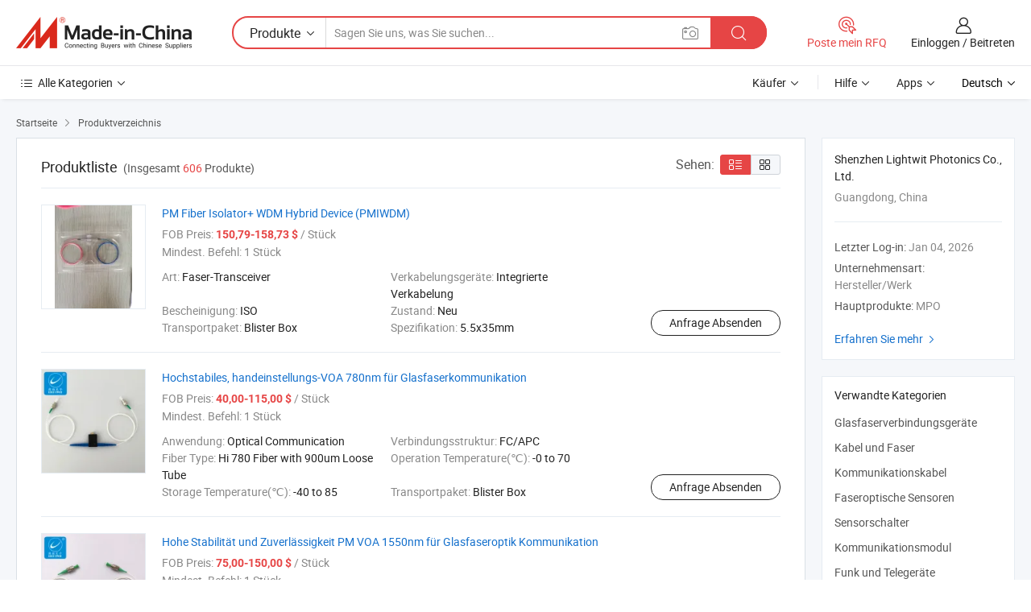

--- FILE ---
content_type: text/html;charset=UTF-8
request_url: https://de.made-in-china.com/co_szlw660516/product_group_s_s_1.html
body_size: 17858
content:
<!DOCTYPE HTML>
<html lang="de">
<head>
    <meta content="text/html; charset=utf-8" http-equiv="Content-Type" />
	<link rel="dns-prefetch" href="//www.micstatic.com">
    <link rel="dns-prefetch" href="//image.made-in-china.com">
    <link rel="dns-prefetch" href="//www.made-in-china.com">
    <link rel="dns-prefetch" href="//pylon.micstatic.com">
    <link rel="dns-prefetch" href="//expo.made-in-china.com">
    <link rel="dns-prefetch" href="//world.made-in-china.com">
    <link rel="dns-prefetch" href="//pic.made-in-china.com">
    <link rel="dns-prefetch" href="//fa.made-in-china.com">
    <meta http-equiv="X-UA-Compatible" content="IE=Edge, chrome=1" />
    <meta name="renderer" content="webkit" />
            <title>Glasfaserverbindungsgeräte, Kabel und Faser von chinesischen Herstellern - Shenzhen Lightwit Photonics Co., Ltd. Seite 1.</title>
            <meta name="Keywords" content="Shenzhen Lightwit Photonics Co., Ltd., Glasfaserverbindungsgeräte, Kabel und Faser, Kommunikationskabel" />
                        <meta name="Description" content="China Glasfaserverbindungsgeräte, Kabel und Faser, Kommunikationskabel angeboten von chinesischem Hersteller und Lieferant -Shenzhen Lightwit Photonics Co., Ltd., page1" />
                <link rel="canonical" href="https://de.made-in-china.com/co_szlw660516/product_group_s_s_1.html"/>
                <link rel="next" href="https://de.made-in-china.com/co_szlw660516/product_group_s_s_2.html"/>
    <link rel="stylesheet" type="text/css" href="https://www.micstatic.com/common/css/global_bdef139a.css" media="all">
    <link rel="stylesheet" type="text/css" href="https://www.micstatic.com/athena/css/free-2017/global_c7e13990.css" media="all">
    <link rel="stylesheet" type="text/css" href="https://www.micstatic.com/common/js/assets/artDialog/2.0.0/skins/default_9d77dce2.css" />
    <link rel="stylesheet" href="https://www.micstatic.com/athena/css/free-2017/list_5cd8ef94.css">
    <link rel="stylesheet" type="text/css" href="https://www.micstatic.com/athena/css/free-2017/list-mlan_0e27595d.css" media="all"/>
    <!--[if IE]>
<script type="text/javascript" src="https://www.micstatic.com/common/js/libs/json2/json2_fad58c0e.js" charset="utf-8" ></script><![endif]-->
<script type="text/javascript" src="https://www.micstatic.com/common/js/libs/jquery_2ad57377.js" charset="utf-8" ></script><script type="text/javascript" src="https://www.micstatic.com/common/js/libs/class.0.3.2_2c7a4288.js" charset="utf-8" ></script><!-- Polyfill Code Begin --><script chaset="utf-8" type="text/javascript" src="https://www.micstatic.com/polyfill/polyfill-simplify_eb12d58d.js"></script><!-- Polyfill Code End --></head>
<body class="res-wrapper" probe-clarity="false" >
    <div style="position:absolute;top:0;left:0;width:1px;height:1px;overflow:hidden">
        <img src="//stat.made-in-china.com/event/rec.gif?type=0&data=%7B%22layout%22%3A%22-1%22%2C%22ct%22%3A%222%22%2C%22pos%22%3A0%2C%22random%22%3A%220%22%2C%22c%22%3A%223%22%2C%22cats%22%3A%5B%7B%22id%22%3A%221608020000%22%2C%22f%22%3A1%7D%2C%7B%22id%22%3A%221619050000%22%2C%22f%22%3A1%7D%2C%7B%22id%22%3A%221619090000%22%2C%22f%22%3A1%7D%2C%7B%22id%22%3A%221626050000%22%2C%22f%22%3A1%7D%2C%7B%22id%22%3A%221631060000%22%2C%22f%22%3A1%7D%2C%7B%22id%22%3A%221632020000%22%2C%22f%22%3A1%7D%2C%7B%22id%22%3A%221632040000%22%2C%22f%22%3A1%7D%2C%7B%22id%22%3A%221632070000%22%2C%22f%22%3A1%7D%2C%7B%22id%22%3A%223507030000%22%2C%22f%22%3A1%7D%5D%7D&st=1769009659650"/>
    </div>
    <input id="rfqClickData" type="hidden" value="type=2&data=%7B%22layout%22%3A%22-1%22%2C%22ct%22%3A%222%22%2C%22pos%22%3A0%2C%22random%22%3A%220%22%2C%22c%22%3A%223%22%2C%22cats%22%3A%5B%7B%22id%22%3A%221608020000%22%2C%22f%22%3A1%7D%2C%7B%22id%22%3A%221619050000%22%2C%22f%22%3A1%7D%2C%7B%22id%22%3A%221619090000%22%2C%22f%22%3A1%7D%2C%7B%22id%22%3A%221626050000%22%2C%22f%22%3A1%7D%2C%7B%22id%22%3A%221631060000%22%2C%22f%22%3A1%7D%2C%7B%22id%22%3A%221632020000%22%2C%22f%22%3A1%7D%2C%7B%22id%22%3A%221632040000%22%2C%22f%22%3A1%7D%2C%7B%22id%22%3A%221632070000%22%2C%22f%22%3A1%7D%2C%7B%22id%22%3A%223507030000%22%2C%22f%22%3A1%7D%5D%7D&st=1769009659650&rfqc=1" />
    <input id="rootpath" type="hidden" value="" />
    <input type="hidden" id="loginUserName" value="szlw660516"/>
    <input type="hidden" id="enHomeUrl" value="$enHomeUrl"/>
    <input type="hidden" id="pureFreeUrlType" value="$pureFreeUrlType"/>
    <input type="hidden" name="user_behavior_trace_id" id="user_behavior_trace_id" value="1jfgj2fer351h"/>
        <input type="hidden" id="contactUrlParam" value="?plant=de&from=shrom&type=down&page=p_list">
    <div id="header" ></div>
<script>
    function headerMlanInit() {
        const funcName = 'headerMlan';
        const app = new window[funcName]({target: document.getElementById('header'), props: {props: {"pageType":18,"logoTitle":"Hersteller und Lieferanten","logoUrl":null,"base":{"buyerInfo":{"service":"Service","newUserGuide":"Leitfaden für Neue Benutzer","auditReport":"Audited Suppliers' Reports","meetSuppliers":"Meet Suppliers","onlineTrading":"Secured Trading Service","buyerCenter":"Käufer-Center","contactUs":"Kontakt","search":"Suche","prodDirectory":"Produktverzeichnis","supplierDiscover":"Supplier Discover","sourcingRequest":"Beschaffungsanfrage Posten","quickLinks":"Quick Links","myFavorites":"Meine Favoriten","visitHistory":"Browser-Chronik","buyer":"Käufer","blog":"Geschäfts-einblicke"},"supplierInfo":{"supplier":"Lieferant","joinAdvance":"加入高级会员","tradeServerMarket":"外贸服务市场","memberHome":"外贸e家","cloudExpo":"Smart Expo云展会","onlineTrade":"交易服务","internationalLogis":"国际物流","northAmericaBrandSailing":"北美全渠道出海","micDomesticTradeStation":"中国制造网内贸站"},"helpInfo":{"whyMic":"Why Made-in-China.com","auditSupplierWay":"Wie prüfen wir Lieferanten","securePaymentWay":"Wie sichern wir die Zahlung","submitComplaint":"Eine Beschwerde einreichen","contactUs":"Kontakt","faq":"FAQ","help":"Hilfe"},"appsInfo":{"downloadApp":"Lade App herunter!","forBuyer":"Für Käufer","forSupplier":"Für Lieferant","exploreApp":"Entdecken Sie exklusive App-Rabatte","apps":"Apps"},"languages":[{"lanCode":0,"simpleName":"en","name":"English","value":"https://szlw660516.en.made-in-china.com/product-list-1.html"},{"lanCode":5,"simpleName":"es","name":"Español","value":"https://es.made-in-china.com/co_szlw660516/product_group_s_s_1.html"},{"lanCode":4,"simpleName":"pt","name":"Português","value":"https://pt.made-in-china.com/co_szlw660516/product_group_s_s_1.html"},{"lanCode":2,"simpleName":"fr","name":"Français","value":"https://fr.made-in-china.com/co_szlw660516/product_group_s_s_1.html"},{"lanCode":3,"simpleName":"ru","name":"Русский язык","value":"https://ru.made-in-china.com/co_szlw660516/product_group_s_s_1.html"},{"lanCode":8,"simpleName":"it","name":"Italiano","value":"https://it.made-in-china.com/co_szlw660516/product_group_s_s_1.html"},{"lanCode":6,"simpleName":"de","name":"Deutsch","value":"https://de.made-in-china.com/co_szlw660516/product_group_s_s_1.html"},{"lanCode":7,"simpleName":"nl","name":"Nederlands","value":"https://nl.made-in-china.com/co_szlw660516/product_group_s_s_1.html"},{"lanCode":9,"simpleName":"sa","name":"العربية","value":"https://sa.made-in-china.com/co_szlw660516/product_group_s_s_1.html"},{"lanCode":11,"simpleName":"kr","name":"한국어","value":"https://kr.made-in-china.com/co_szlw660516/product_group_s_s_1.html"},{"lanCode":10,"simpleName":"jp","name":"日本語","value":"https://jp.made-in-china.com/co_szlw660516/product_group_s_s_1.html"},{"lanCode":12,"simpleName":"hi","name":"हिन्दी","value":"https://hi.made-in-china.com/co_szlw660516/product_group_s_s_1.html"},{"lanCode":13,"simpleName":"th","name":"ภาษาไทย","value":"https://th.made-in-china.com/co_szlw660516/product_group_s_s_1.html"},{"lanCode":14,"simpleName":"tr","name":"Türkçe","value":"https://tr.made-in-china.com/co_szlw660516/product_group_s_s_1.html"},{"lanCode":15,"simpleName":"vi","name":"Tiếng Việt","value":"https://vi.made-in-china.com/co_szlw660516/product_group_s_s_1.html"},{"lanCode":16,"simpleName":"id","name":"Bahasa Indonesia","value":"https://id.made-in-china.com/co_szlw660516/product_group_s_s_1.html"}],"showMlan":true,"showRules":false,"rules":"Rules","language":"de","menu":"Speisekarte","subTitle":null,"subTitleLink":null,"stickyInfo":null},"categoryRegion":{"categories":"Alle Kategorien","categoryList":[{"name":"Landwirtschaft & Essen","value":"https://de.made-in-china.com/category1_Agriculture-Food/Agriculture-Food_usssssssss.html","catCode":"1000000000"},{"name":"Kleidung & Accessories","value":"https://de.made-in-china.com/category1_Apparel-Accessories/Apparel-Accessories_uussssssss.html","catCode":"1100000000"},{"name":"Kunsthandwerk","value":"https://de.made-in-china.com/category1_Arts-Crafts/Arts-Crafts_uyssssssss.html","catCode":"1200000000"},{"name":"Auto, Motor und Zusatz","value":"https://de.made-in-china.com/category1_Auto-Motorcycle-Parts-Accessories/Auto-Motorcycle-Parts-Accessories_yossssssss.html","catCode":"2900000000"},{"name":"Koffer, Handtaschen und Geschenkkisten","value":"https://de.made-in-china.com/category1_Bags-Cases-Boxes/Bags-Cases-Boxes_yhssssssss.html","catCode":"2600000000"},{"name":"Chemische Produkte","value":"https://de.made-in-china.com/category1_Chemicals/Chemicals_uissssssss.html","catCode":"1300000000"},{"name":"Computerartikel","value":"https://de.made-in-china.com/category1_Computer-Products/Computer-Products_iissssssss.html","catCode":"3300000000"},{"name":"Bau- und Dekomaterial","value":"https://de.made-in-china.com/category1_Construction-Decoration/Construction-Decoration_ugssssssss.html","catCode":"1500000000"},{"name":"Konsumelektronik","value":"https://de.made-in-china.com/category1_Consumer-Electronics/Consumer-Electronics_unssssssss.html","catCode":"1400000000"},{"name":"Elektronik","value":"https://de.made-in-china.com/category1_Electrical-Electronics/Electrical-Electronics_uhssssssss.html","catCode":"1600000000"},{"name":"Möbel","value":"https://de.made-in-china.com/category1_Furniture/Furniture_yessssssss.html","catCode":"2700000000"},{"name":"Gesundheit und Medizin","value":"https://de.made-in-china.com/category1_Health-Medicine/Health-Medicine_uessssssss.html","catCode":"1700000000"},{"name":"Industrielle Anlagen und Zusatzteile","value":"https://de.made-in-china.com/category1_Industrial-Equipment-Components/Industrial-Equipment-Components_inssssssss.html","catCode":"3400000000"},{"name":"Messinstrumente","value":"https://de.made-in-china.com/category1_Instruments-Meters/Instruments-Meters_igssssssss.html","catCode":"3500000000"},{"name":"Alltagsgegenstände","value":"https://de.made-in-china.com/category1_Light-Industry-Daily-Use/Light-Industry-Daily-Use_urssssssss.html","catCode":"1800000000"},{"name":"Beleuchtung","value":"https://de.made-in-china.com/category1_Lights-Lighting/Lights-Lighting_isssssssss.html","catCode":"3000000000"},{"name":"Produktionsmaschinen","value":"https://de.made-in-china.com/category1_Manufacturing-Processing-Machinery/Manufacturing-Processing-Machinery_uossssssss.html","catCode":"1900000000"},{"name":"Mineralien und Energie","value":"https://de.made-in-china.com/category1_Metallurgy-Mineral-Energy/Metallurgy-Mineral-Energy_ysssssssss.html","catCode":"2000000000"},{"name":"Büromaterial","value":"https://de.made-in-china.com/category1_Office-Supplies/Office-Supplies_yrssssssss.html","catCode":"2800000000"},{"name":"Verpackung und Druck","value":"https://de.made-in-china.com/category1_Packaging-Printing/Packaging-Printing_ihssssssss.html","catCode":"3600000000"},{"name":"Sicherheit und Schutz","value":"https://de.made-in-china.com/category1_Security-Protection/Security-Protection_ygssssssss.html","catCode":"2500000000"},{"name":"Service","value":"https://de.made-in-china.com/category1_Service/Service_ynssssssss.html","catCode":"2400000000"},{"name":"Sport und Erholung","value":"https://de.made-in-china.com/category1_Sporting-Goods-Recreation/Sporting-Goods-Recreation_iussssssss.html","catCode":"3100000000"},{"name":"Textilien","value":"https://de.made-in-china.com/category1_Textile/Textile_yussssssss.html","catCode":"2100000000"},{"name":"Werkzeug","value":"https://de.made-in-china.com/category1_Tools-Hardware/Tools-Hardware_iyssssssss.html","catCode":"3200000000"},{"name":"Spielzeug","value":"https://de.made-in-china.com/category1_Toys/Toys_yyssssssss.html","catCode":"2200000000"},{"name":"Transport","value":"https://de.made-in-china.com/category1_Transportation/Transportation_yissssssss.html","catCode":"2300000000"}],"more":"Mehr"},"searchRegion":{"show":false,"lookingFor":"Sagen Sie uns, was Sie suchen...","homeUrl":"//de.made-in-china.com","products":"Produkte","suppliers":"Lieferanten","auditedFactory":"Audited Factory","uploadImage":"Bild hochladen","max20MbPerImage":"Maximal 20 MB pro Bild","yourRecentKeywords":"Ihre letzten Schlüsselwörter","clearHistory":"Verlauf Löschen","popularSearches":"Ähnliches Suchen","relatedSearches":"Mehr","more":null,"maxSizeErrorMsg":"Upload fehlgeschlagen. Die maximale Bildgröße beträgt 20 MB.","noNetworkErrorMsg":"Keine Netzwerk Verbindung. Bitte überprüfen Sie Ihre Netzwerkeinstellungen und versuchen Sie es noch einmal.","uploadFailedErrorMsg":"Hochladen fehlgeschlagen.Falsches Bildformat. Unterstützte Formate: JPG, PNG, BMP.","relatedList":null,"relatedTitle":null,"relatedTitleLink":null,"formParams":null,"mlanFormParams":{"keyword":null,"inputkeyword":null,"type":null,"currentTab":null,"currentPage":null,"currentCat":null,"currentRegion":null,"currentProp":null,"submitPageUrl":null,"parentCat":null,"otherSearch":null,"currentAllCatalogCodes":null,"sgsMembership":null,"memberLevel":null,"topOrder":null,"size":null,"more":"mehr","less":"less","staticUrl50":null,"staticUrl10":null,"staticUrl30":null,"condition":"0","conditionParamsList":[{"condition":"0","conditionName":null,"action":"https://de.made-in-china.com/quality-china-product/middleSearch","searchUrl":null,"inputPlaceholder":null},{"condition":"1","conditionName":null,"action":"/companySearch?keyword=#word#","searchUrl":null,"inputPlaceholder":null}]},"enterKeywordTips":"Bitte geben Sie mindestens ein Stichwort für Ihre Suche ein.","openMultiSearch":false},"frequentRegion":{"rfq":{"rfq":"Poste mein RFQ","searchRfq":"Search RFQs","acquireRfqHover":"Sagen Sie uns, was Sie brauchen und probieren Sie den einfachen Weg, um Angebote zu erhalten !","searchRfqHover":"Discover quality RFQs and connect with big-budget buyers"},"account":{"account":"Konto","signIn":"Einloggen","join":"Beitreten","newUser":"Neuer Benutzer","joinFree":"Kostenlos beitreten","or":"Oder","socialLogin":"Durch Klicken auf Anmelden, Kostenlos anmelden oder Fortfahren mit Facebook, Linkedin, Twitter, Google, %s stimme ich der %sUser Agreement%s und der %sPrivacy Policy%s zu","message":"Nachrichten","quotes":"Zitate","orders":"Aufträge","favorites":"Favoriten","visitHistory":"Browser-Chronik","postSourcingRequest":"Beschaffungsanfrage Posten","hi":"Hallo","signOut":"Austragen","manageProduct":"Produkte Verwalten","editShowroom":"Showroom bearbeiten","username":"","userType":null,"foreignIP":true,"currentYear":2026,"userAgreement":"Nutzungsvertrag","privacyPolicy":"Datenschutzerklärung"},"message":{"message":"Nachrichten","signIn":"Einloggen","join":"Beitreten","newUser":"Neuer Benutzer","joinFree":"Kostenlos beitreten","viewNewMsg":"Sign in to view the new messages","inquiry":"Anfragen","rfq":"RFQs","awaitingPayment":"Awaiting payments","chat":"Plaudern","awaitingQuotation":"Warten auf Angebote"},"cart":{"cart":"Anfragekorb"}},"busiRegion":null,"previewRegion":null}}});
		const hoc=o=>(o.__proto__.$get=function(o){return this.$$.ctx[this.$$.props[o]]},o.__proto__.$getKeys=function(){return Object.keys(this.$$.props)},o.__proto__.$getProps=function(){return this.$get("props")},o.__proto__.$setProps=function(o){var t=this.$getKeys(),s={},p=this;t.forEach(function(o){s[o]=p.$get(o)}),s.props=Object.assign({},s.props,o),this.$set(s)},o.__proto__.$help=function(){console.log("\n            $set(props): void             | 设置props的值\n            $get(key: string): any        | 获取props指定key的值\n            $getKeys(): string[]          | 获取props所有key\n            $getProps(): any              | 获取props里key为props的值（适用nail）\n            $setProps(params: any): void  | 设置props里key为props的值（适用nail）\n            $on(ev, callback): func       | 添加事件监听，返回移除事件监听的函数\n            $destroy(): void              | 销毁组件并触发onDestroy事件\n        ")},o);
        window[`${funcName}Api`] = hoc(app);
    };
</script><script type="text/javascript" crossorigin="anonymous" onload="headerMlanInit()" src="https://www.micstatic.com/nail/pc/header-mlan_6f301846.js"></script>    <div class="page">
        <div class="grid">
<script class="J-mlan-config" type="text/data-lang" data-lang="de">
        {
            "keywordRequired": "Bitte geben Sie mindestens ein Stichwort für Ihre Suche ein."
        }

</script><div class="page-product-list">
  <div class="list-wrapper cf">
    <div class="main-wrap">
      <div class="main">
        <input type="hidden" id="sensor_pg_v" value="cid:eMqmoDGLOaiU,p:1,tp:104,stp:10402"/>
        <div class="crumb">
    <span>
                    <a rel="nofollow" href="//de.made-in-china.com/">
                    <span>Startseite</span>
        </a>
    </span>
    <i class="micon">&#xe008;</i>
    <span>
                                <a href="https://de.made-in-china.com/html/category.html">
                            <span>Produktverzeichnis</span>
            </a>
            </span>
    </div>
        <div class="main-block product-list J-product-list">
          <div class="main-block-title">
            <div class="title-wrap">
                <h1>Produktliste</h1>
                <span class="total">
                                                                                            (Insgesamt <span class="num">606</span> Produkte)
                                    </span>
            </div>
            <div class="refine-sort">
              <div class="list-switch">
                <span class="text">Sehen: </span>
                <span class="list-switch-types">
                    <a href="javascript:void(0);" rel="nofollow" class="list-switch-btn list-switch-btn-left J-switch-btn selected">
                      <i class="ob-icon icon-list"></i>
                      <div class="tip arrow-bottom tip-switch-list">
                         <div class="tip-con">
                             <p class="tip-para">Listenansicht</p>
                         </div>
                         <span class="arrow arrow-out">
                             <span class="arrow arrow-in"></span>
                         </span>
                     </div>
                    </a>
                    <a href="javascript:void(0);" rel="nofollow" class="list-switch-btn list-switch-btn-right J-switch-btn">
                      <i class="ob-icon icon-gallery"></i>
                      <div class="tip arrow-bottom tip-switch-gallery">
                         <div class="tip-con">
                             <p class="tip-para">Galerieansicht</p>
                         </div>
                         <span class="arrow arrow-out">
                             <span class="arrow arrow-in"></span>
                         </span>
                      </div>
                    </a>
				        </span>
              </div>
            </div>
          </div>
          <div class="main-block-wrap">
                          <div class="prod-item-wrap">
                                                  <div class="prod-item">
                    <div class="prod-pic">
                      <div class="img-wp">
                        <div class="hv-align-inner">
                          <a href="https://de.made-in-china.com/co_szlw660516/product_Pm-Fiber-Isolator-Wdm-Hybrid-Device-PMIWDM-_uorieuehhg.html"
                             ads-data="st:8,pdid:eZgGTqKMSyhB,pcid:eMqmoDGLOaiU,a:1">
                                                          <img src="//www.micstatic.com/athena/img/transparent.png"
                                data-original="//image.made-in-china.com/2f1j00VAmhFldIpioH/Pm-Fiber-Isolator-Wdm-Hybrid-Device-PMIWDM-.jpg" alt="PM Fiber Isolator+ WDM Hybrid Device (PMIWDM)"
                                title="PM Fiber Isolator+ WDM Hybrid Device (PMIWDM)">
                                                      </a>
                        </div>
                      </div>
                    </div>
                    <div class="prod-txt-wrap">
                      <div class="prod-name">
                        <a href="https://de.made-in-china.com/co_szlw660516/product_Pm-Fiber-Isolator-Wdm-Hybrid-Device-PMIWDM-_uorieuehhg.html"
                           title="PM Fiber Isolator+ WDM Hybrid Device (PMIWDM)"
                           ads-data="st:1,pdid:eZgGTqKMSyhB,pcid:eMqmoDGLOaiU,a:1">
                          PM Fiber Isolator+ WDM Hybrid Device (PMIWDM)
                        </a>
                      </div>
                                              <div class="prod-fob">
                          <span>FOB Preis:</span> <strong>150,79-158,73 $</strong> / Stück
                        </div>
                                                                    <div class="prod-ord">
                          <span>Mindest. Befehl:</span> 1 Stück
                        </div>
                                                                  <div class="prod-params">
                            <ul class="prod-list">
                                                                    <li>Art: <span class="prod-val">Faser-Transceiver</span>
                                    </li>
                                                                    <li>Verkabelungsgeräte: <span class="prod-val">Integrierte Verkabelung</span>
                                    </li>
                                                                    <li>Bescheinigung: <span class="prod-val">ISO</span>
                                    </li>
                                                                    <li>Zustand: <span class="prod-val">Neu</span>
                                    </li>
                                                                    <li>Transportpaket: <span class="prod-val">Blister Box</span>
                                    </li>
                                                                    <li>Spezifikation: <span class="prod-val">5.5x35mm</span>
                                    </li>
                                                            </ul>
                        </div>
                  </div>
                                          <div class="prod-act">
                        <a href="//www.made-in-china.com/sendInquiry/prod_eZgGTqKMSyhB_eMqmoDGLOaiU.html?plant=de&from=shrom&type=down&page=p_list"
                                                       target="_blank" rel="nofollow"
                                                       class="btn btn-main btn-small"
                                                       ads-data="st:5,pdid:eZgGTqKMSyhB,pcid:eMqmoDGLOaiU,a:1">
                          Anfrage Absenden </a>
                      </div>
                                      </div>
                                  <div class="prod-item">
                    <div class="prod-pic">
                      <div class="img-wp">
                        <div class="hv-align-inner">
                          <a href="https://de.made-in-china.com/co_szlw660516/product_High-Stability-Hand-Adjustment-VOA-780nm-for-Fiber-Optical-Communication_ysnggosery.html"
                             ads-data="st:8,pdid:KxcrOskynHpQ,pcid:eMqmoDGLOaiU,a:1">
                                                          <img src="//www.micstatic.com/athena/img/transparent.png"
                                data-original="//image.made-in-china.com/2f1j00CIabwpYFENge/High-Stability-Hand-Adjustment-VOA-780nm-for-Fiber-Optical-Communication.jpg" alt="Hochstabiles, handeinstellungs-VOA 780nm für Glasfaserkommunikation"
                                title="Hochstabiles, handeinstellungs-VOA 780nm für Glasfaserkommunikation">
                                                      </a>
                        </div>
                      </div>
                    </div>
                    <div class="prod-txt-wrap">
                      <div class="prod-name">
                        <a href="https://de.made-in-china.com/co_szlw660516/product_High-Stability-Hand-Adjustment-VOA-780nm-for-Fiber-Optical-Communication_ysnggosery.html"
                           title="Hochstabiles, handeinstellungs-VOA 780nm für Glasfaserkommunikation"
                           ads-data="st:1,pdid:KxcrOskynHpQ,pcid:eMqmoDGLOaiU,a:1">
                          Hochstabiles, handeinstellungs-VOA 780nm für Glasfaserkommunikation
                        </a>
                      </div>
                                              <div class="prod-fob">
                          <span>FOB Preis:</span> <strong>40,00-115,00 $</strong> / Stück
                        </div>
                                                                    <div class="prod-ord">
                          <span>Mindest. Befehl:</span> 1 Stück
                        </div>
                                                                  <div class="prod-params">
                            <ul class="prod-list">
                                                                    <li>Anwendung: <span class="prod-val">Optical Communication</span>
                                    </li>
                                                                    <li>Verbindungsstruktur: <span class="prod-val">FC/APC</span>
                                    </li>
                                                                    <li>Fiber Type: <span class="prod-val">Hi 780 Fiber with 900um Loose Tube</span>
                                    </li>
                                                                    <li>Operation Temperature(℃): <span class="prod-val">-0 to 70</span>
                                    </li>
                                                                    <li>Storage Temperature(℃): <span class="prod-val">-40 to 85</span>
                                    </li>
                                                                    <li>Transportpaket: <span class="prod-val">Blister Box</span>
                                    </li>
                                                            </ul>
                        </div>
                  </div>
                                          <div class="prod-act">
                        <a href="//www.made-in-china.com/sendInquiry/prod_KxcrOskynHpQ_eMqmoDGLOaiU.html?plant=de&from=shrom&type=down&page=p_list"
                                                       target="_blank" rel="nofollow"
                                                       class="btn btn-main btn-small"
                                                       ads-data="st:5,pdid:KxcrOskynHpQ,pcid:eMqmoDGLOaiU,a:1">
                          Anfrage Absenden </a>
                      </div>
                                      </div>
                                  <div class="prod-item">
                    <div class="prod-pic">
                      <div class="img-wp">
                        <div class="hv-align-inner">
                          <a href="https://de.made-in-china.com/co_szlw660516/product_High-Stability-and-Reliability-Pm-VOA-1550nm-for-Fiber-Optical-Communication_ysguigoeiy.html"
                             ads-data="st:8,pdid:SJfpkuLUOhRw,pcid:eMqmoDGLOaiU,a:1">
                                                          <img src="//www.micstatic.com/athena/img/transparent.png"
                                data-original="//image.made-in-china.com/2f1j00eDMqYjJsSFzL/High-Stability-and-Reliability-Pm-VOA-1550nm-for-Fiber-Optical-Communication.jpg" alt="Hohe Stabilität und Zuverlässigkeit PM VOA 1550nm für Glasfaseroptik Kommunikation"
                                title="Hohe Stabilität und Zuverlässigkeit PM VOA 1550nm für Glasfaseroptik Kommunikation">
                                                      </a>
                        </div>
                      </div>
                    </div>
                    <div class="prod-txt-wrap">
                      <div class="prod-name">
                        <a href="https://de.made-in-china.com/co_szlw660516/product_High-Stability-and-Reliability-Pm-VOA-1550nm-for-Fiber-Optical-Communication_ysguigoeiy.html"
                           title="Hohe Stabilität und Zuverlässigkeit PM VOA 1550nm für Glasfaseroptik Kommunikation"
                           ads-data="st:1,pdid:SJfpkuLUOhRw,pcid:eMqmoDGLOaiU,a:1">
                          Hohe Stabilität und Zuverlässigkeit PM VOA 1550nm für Glasfaseroptik Kommunikation
                        </a>
                      </div>
                                              <div class="prod-fob">
                          <span>FOB Preis:</span> <strong>75,00-150,00 $</strong> / Stück
                        </div>
                                                                    <div class="prod-ord">
                          <span>Mindest. Befehl:</span> 1 Stück
                        </div>
                                                                  <div class="prod-params">
                            <ul class="prod-list">
                                                                    <li>Anwendung: <span class="prod-val">Optical Communication</span>
                                    </li>
                                                                    <li>Verbindungsstruktur: <span class="prod-val">FC/APC</span>
                                    </li>
                                                                    <li>Fiber Type: <span class="prod-val">Pm 1550 Fiber, 900um Loose Tube</span>
                                    </li>
                                                                    <li>Operation Temperature(℃): <span class="prod-val">-0 to 70</span>
                                    </li>
                                                                    <li>Storage Temperature(℃): <span class="prod-val">-40 to 80</span>
                                    </li>
                                                                    <li>Transportpaket: <span class="prod-val">Blister Box</span>
                                    </li>
                                                            </ul>
                        </div>
                  </div>
                                          <div class="prod-act">
                        <a href="//www.made-in-china.com/sendInquiry/prod_SJfpkuLUOhRw_eMqmoDGLOaiU.html?plant=de&from=shrom&type=down&page=p_list"
                                                       target="_blank" rel="nofollow"
                                                       class="btn btn-main btn-small"
                                                       ads-data="st:5,pdid:SJfpkuLUOhRw,pcid:eMqmoDGLOaiU,a:1">
                          Anfrage Absenden </a>
                      </div>
                                      </div>
                                  <div class="prod-item">
                    <div class="prod-pic">
                      <div class="img-wp">
                        <div class="hv-align-inner">
                          <a href="https://de.made-in-china.com/co_szlw660516/product_Light-Wave-Component-Tgg-Based-980nm-Pm-Optical-Circulator_ouoyeiegg.html"
                             ads-data="st:8,pdid:vdwJSVUTZGku,pcid:eMqmoDGLOaiU,a:1">
                                                          <img src="//www.micstatic.com/athena/img/transparent.png"
                                data-original="//image.made-in-china.com/2f1j00KopUGOHCEMkv/Light-Wave-Component-Tgg-Based-980nm-Pm-Optical-Circulator.jpg" alt="Lichtwelle TeilTgg gründete 980nm P.M. optischen Zirkulator"
                                title="Lichtwelle TeilTgg gründete 980nm P.M. optischen Zirkulator">
                                                      </a>
                        </div>
                      </div>
                    </div>
                    <div class="prod-txt-wrap">
                      <div class="prod-name">
                        <a href="https://de.made-in-china.com/co_szlw660516/product_Light-Wave-Component-Tgg-Based-980nm-Pm-Optical-Circulator_ouoyeiegg.html"
                           title="Lichtwelle TeilTgg gründete 980nm P.M. optischen Zirkulator"
                           ads-data="st:1,pdid:vdwJSVUTZGku,pcid:eMqmoDGLOaiU,a:1">
                          Lichtwelle TeilTgg gründete 980nm P.M. optischen Zirkulator
                        </a>
                      </div>
                                              <div class="prod-fob">
                          <span>FOB Preis:</span> <strong>334,00-385,00 $</strong> / Stück
                        </div>
                                                                    <div class="prod-ord">
                          <span>Mindest. Befehl:</span> 1 Stück
                        </div>
                                                                  <div class="prod-params">
                            <ul class="prod-list">
                                                                    <li>Art: <span class="prod-val">Optical Circulator</span>
                                    </li>
                                                                    <li>Verkabelungsgeräte: <span class="prod-val">Integrierte Verkabelung</span>
                                    </li>
                                                                    <li>Bescheinigung: <span class="prod-val">CE, ISO, RoHS, GS</span>
                                    </li>
                                                                    <li>Zustand: <span class="prod-val">Neu</span>
                                    </li>
                                                                    <li>Operating Wavelength: <span class="prod-val">1064</span>
                                    </li>
                                                                    <li>Fiber Type: <span class="prod-val">0.9mm Singlemode Optical Fiber Cable</span>
                                    </li>
                                                            </ul>
                        </div>
                  </div>
                                          <div class="prod-act">
                        <a href="//www.made-in-china.com/sendInquiry/prod_vdwJSVUTZGku_eMqmoDGLOaiU.html?plant=de&from=shrom&type=down&page=p_list"
                                                       target="_blank" rel="nofollow"
                                                       class="btn btn-main btn-small"
                                                       ads-data="st:5,pdid:vdwJSVUTZGku,pcid:eMqmoDGLOaiU,a:1">
                          Anfrage Absenden </a>
                      </div>
                                      </div>
                                  <div class="prod-item">
                    <div class="prod-pic">
                      <div class="img-wp">
                        <div class="hv-align-inner">
                          <a href="https://de.made-in-china.com/co_szlw660516/product_1510nm-3-Port-1X2-CWDM-Mux-Device_oueruyisg.html"
                             ads-data="st:8,pdid:LFvmGQsjHtWU,pcid:eMqmoDGLOaiU,a:1">
                                                          <img src="//www.micstatic.com/athena/img/transparent.png"
                                data-original="//image.made-in-china.com/2f1j00rCNinDVhljfZ/1510nm-3-Port-1X2-CWDM-Mux-Device.jpg" alt="1X2 CWDM-Mux-Gerät mit 1510nm 3 Anschlüssen"
                                title="1X2 CWDM-Mux-Gerät mit 1510nm 3 Anschlüssen">
                                                      </a>
                        </div>
                      </div>
                    </div>
                    <div class="prod-txt-wrap">
                      <div class="prod-name">
                        <a href="https://de.made-in-china.com/co_szlw660516/product_1510nm-3-Port-1X2-CWDM-Mux-Device_oueruyisg.html"
                           title="1X2 CWDM-Mux-Gerät mit 1510nm 3 Anschlüssen"
                           ads-data="st:1,pdid:LFvmGQsjHtWU,pcid:eMqmoDGLOaiU,a:1">
                          1X2 CWDM-Mux-Gerät mit 1510nm 3 Anschlüssen
                        </a>
                      </div>
                                              <div class="prod-fob">
                          <span>FOB Preis:</span> <strong>6,32-60,00 $</strong> / Stück
                        </div>
                                                                    <div class="prod-ord">
                          <span>Mindest. Befehl:</span> 1 Stück
                        </div>
                                                                  <div class="prod-params">
                            <ul class="prod-list">
                                                                    <li>Art: <span class="prod-val">LWL-Multiplexer</span>
                                    </li>
                                                                    <li>Verkabelungsgeräte: <span class="prod-val">ODF</span>
                                    </li>
                                                                    <li>Bescheinigung: <span class="prod-val">CE, ISO, RoHS</span>
                                    </li>
                                                                    <li>Zustand: <span class="prod-val">Neu</span>
                                    </li>
                                                                    <li>Application: <span class="prod-val">CWDM System</span>
                                    </li>
                                                                    <li>MOQ: <span class="prod-val">1 Piece</span>
                                    </li>
                                                            </ul>
                        </div>
                  </div>
                                          <div class="prod-act">
                        <a href="//www.made-in-china.com/sendInquiry/prod_LFvmGQsjHtWU_eMqmoDGLOaiU.html?plant=de&from=shrom&type=down&page=p_list"
                                                       target="_blank" rel="nofollow"
                                                       class="btn btn-main btn-small"
                                                       ads-data="st:5,pdid:LFvmGQsjHtWU,pcid:eMqmoDGLOaiU,a:1">
                          Anfrage Absenden </a>
                      </div>
                                      </div>
                                  <div class="prod-item">
                    <div class="prod-pic">
                      <div class="img-wp">
                        <div class="hv-align-inner">
                          <a href="https://de.made-in-china.com/co_szlw660516/product_Optic-Fiber-Sc-Upc-Field-Assembly-Connector-FTTH-Fiber-Optic-Fast-Connector_rooegeyeg.html"
                             ads-data="st:8,pdid:RNFEVBSMPdhX,pcid:eMqmoDGLOaiU,a:1">
                                                          <img src="//www.micstatic.com/athena/img/transparent.png"
                                data-original="//image.made-in-china.com/2f1j00oWKRTcBPbVbk/Optic-Fiber-Sc-Upc-Field-Assembly-Connector-FTTH-Fiber-Optic-Fast-Connector.jpg" alt="Optikdes faser-Sc-Upc Faser-schneller Optikverbinder Bereich-Montage-Verbinder-FTTH"
                                title="Optikdes faser-Sc-Upc Faser-schneller Optikverbinder Bereich-Montage-Verbinder-FTTH">
                                                      </a>
                        </div>
                      </div>
                    </div>
                    <div class="prod-txt-wrap">
                      <div class="prod-name">
                        <a href="https://de.made-in-china.com/co_szlw660516/product_Optic-Fiber-Sc-Upc-Field-Assembly-Connector-FTTH-Fiber-Optic-Fast-Connector_rooegeyeg.html"
                           title="Optikdes faser-Sc-Upc Faser-schneller Optikverbinder Bereich-Montage-Verbinder-FTTH"
                           ads-data="st:1,pdid:RNFEVBSMPdhX,pcid:eMqmoDGLOaiU,a:1">
                          Optikdes faser-Sc-Upc Faser-schneller Optikverbinder Bereich-Montage-Verbinder-FTTH
                        </a>
                      </div>
                                              <div class="prod-fob">
                          <span>FOB Preis:</span> <strong>0,2-0,6 $</strong> / Stück
                        </div>
                                                                    <div class="prod-ord">
                          <span>Mindest. Befehl:</span> 1 Stück
                        </div>
                                                                  <div class="prod-params">
                            <ul class="prod-list">
                                                                    <li>Übertragungsmedium: <span class="prod-val">Single-Mode</span>
                                    </li>
                                                                    <li>Struktur: <span class="prod-val">SC</span>
                                    </li>
                                                                    <li>Anzahl der Adern: <span class="prod-val">Single-Core</span>
                                    </li>
                                                                    <li>Ferrule Endflächen-: <span class="prod-val">APC</span>
                                    </li>
                                                                    <li>Form: <span class="prod-val">Platz</span>
                                    </li>
                                                                    <li>Herstellungsverfahren: <span class="prod-val">Spritzguss</span>
                                    </li>
                                                            </ul>
                        </div>
                  </div>
                                          <div class="prod-act">
                        <a href="//www.made-in-china.com/sendInquiry/prod_RNFEVBSMPdhX_eMqmoDGLOaiU.html?plant=de&from=shrom&type=down&page=p_list"
                                                       target="_blank" rel="nofollow"
                                                       class="btn btn-main btn-small"
                                                       ads-data="st:5,pdid:RNFEVBSMPdhX,pcid:eMqmoDGLOaiU,a:1">
                          Anfrage Absenden </a>
                      </div>
                                      </div>
                                  <div class="prod-item">
                    <div class="prod-pic">
                      <div class="img-wp">
                        <div class="hv-align-inner">
                          <a href="https://de.made-in-china.com/co_szlw660516/product_100GHz-40CH-DWDM-Athermal-Arrayed-Waveguide-Grating-Module_oysoggrgg.html"
                             ads-data="st:8,pdid:ydJxhcFUnpWk,pcid:eMqmoDGLOaiU,a:1">
                                                          <img src="//www.micstatic.com/athena/img/transparent.png"
                                data-original="//image.made-in-china.com/2f1j00DbpYtWuCqscQ/100GHz-40CH-DWDM-Athermal-Arrayed-Waveguide-Grating-Module.jpg" alt="100GHz 40CH DWDM athermale gekleidete Hohlleiter-kratzende Baugruppe"
                                title="100GHz 40CH DWDM athermale gekleidete Hohlleiter-kratzende Baugruppe">
                                                      </a>
                        </div>
                      </div>
                    </div>
                    <div class="prod-txt-wrap">
                      <div class="prod-name">
                        <a href="https://de.made-in-china.com/co_szlw660516/product_100GHz-40CH-DWDM-Athermal-Arrayed-Waveguide-Grating-Module_oysoggrgg.html"
                           title="100GHz 40CH DWDM athermale gekleidete Hohlleiter-kratzende Baugruppe"
                           ads-data="st:1,pdid:ydJxhcFUnpWk,pcid:eMqmoDGLOaiU,a:1">
                          100GHz 40CH DWDM athermale gekleidete Hohlleiter-kratzende Baugruppe
                        </a>
                      </div>
                                              <div class="prod-fob">
                          <span>FOB Preis:</span> <strong>234,00-303,00 $</strong> / Stück
                        </div>
                                                                    <div class="prod-ord">
                          <span>Mindest. Befehl:</span> 1 Stück
                        </div>
                                                                  <div class="prod-params">
                            <ul class="prod-list">
                                                                    <li>Art: <span class="prod-val">LWL-Multiplexer</span>
                                    </li>
                                                                    <li>Verkabelungsgeräte: <span class="prod-val">ODF</span>
                                    </li>
                                                                    <li>Bescheinigung: <span class="prod-val">CE, ISO, RoHS</span>
                                    </li>
                                                                    <li>Zustand: <span class="prod-val">Neu</span>
                                    </li>
                                                                    <li>Channel Spacing: <span class="prod-val">100GHz</span>
                                    </li>
                                                                    <li>Il: <span class="prod-val">Max 4.5 dB</span>
                                    </li>
                                                            </ul>
                        </div>
                  </div>
                                          <div class="prod-act">
                        <a href="//www.made-in-china.com/sendInquiry/prod_ydJxhcFUnpWk_eMqmoDGLOaiU.html?plant=de&from=shrom&type=down&page=p_list"
                                                       target="_blank" rel="nofollow"
                                                       class="btn btn-main btn-small"
                                                       ads-data="st:5,pdid:ydJxhcFUnpWk,pcid:eMqmoDGLOaiU,a:1">
                          Anfrage Absenden </a>
                      </div>
                                      </div>
                                  <div class="prod-item">
                    <div class="prod-pic">
                      <div class="img-wp">
                        <div class="hv-align-inner">
                          <a href="https://de.made-in-china.com/co_szlw660516/product_100GHz-40-Channel-C-Band-Athermal-AWG-DWDM-Module_ouggueorg.html"
                             ads-data="st:8,pdid:ZdWxfCVTAahK,pcid:eMqmoDGLOaiU,a:1">
                                                          <img src="//www.micstatic.com/athena/img/transparent.png"
                                data-original="//image.made-in-china.com/2f1j00gbQfljprqWcP/100GHz-40-Channel-C-Band-Athermal-AWG-DWDM-Module.jpg" alt="Kanal 100GHz 40 C-Band athermale Baugruppe AWG-LehreDWDM"
                                title="Kanal 100GHz 40 C-Band athermale Baugruppe AWG-LehreDWDM">
                                                      </a>
                        </div>
                      </div>
                    </div>
                    <div class="prod-txt-wrap">
                      <div class="prod-name">
                        <a href="https://de.made-in-china.com/co_szlw660516/product_100GHz-40-Channel-C-Band-Athermal-AWG-DWDM-Module_ouggueorg.html"
                           title="Kanal 100GHz 40 C-Band athermale Baugruppe AWG-LehreDWDM"
                           ads-data="st:1,pdid:ZdWxfCVTAahK,pcid:eMqmoDGLOaiU,a:1">
                          Kanal 100GHz 40 C-Band athermale Baugruppe AWG-LehreDWDM
                        </a>
                      </div>
                                              <div class="prod-fob">
                          <span>FOB Preis:</span> <strong>234,00-303,00 $</strong> / Stück
                        </div>
                                                                    <div class="prod-ord">
                          <span>Mindest. Befehl:</span> 1 Stück
                        </div>
                                                                  <div class="prod-params">
                            <ul class="prod-list">
                                                                    <li>Art: <span class="prod-val">Optische Faser-Verteilerbox</span>
                                    </li>
                                                                    <li>Verkabelungsgeräte: <span class="prod-val">ODF</span>
                                    </li>
                                                                    <li>Bescheinigung: <span class="prod-val">CE, ISO, RoHS</span>
                                    </li>
                                                                    <li>Zustand: <span class="prod-val">Neu</span>
                                    </li>
                                                                    <li>Fiber Format: <span class="prod-val">4X 12-Fiber Ribbons</span>
                                    </li>
                                                                    <li>Package: <span class="prod-val">Module/Rack</span>
                                    </li>
                                                            </ul>
                        </div>
                  </div>
                                          <div class="prod-act">
                        <a href="//www.made-in-china.com/sendInquiry/prod_ZdWxfCVTAahK_eMqmoDGLOaiU.html?plant=de&from=shrom&type=down&page=p_list"
                                                       target="_blank" rel="nofollow"
                                                       class="btn btn-main btn-small"
                                                       ads-data="st:5,pdid:ZdWxfCVTAahK,pcid:eMqmoDGLOaiU,a:1">
                          Anfrage Absenden </a>
                      </div>
                                      </div>
                                  <div class="prod-item">
                    <div class="prod-pic">
                      <div class="img-wp">
                        <div class="hv-align-inner">
                          <a href="https://de.made-in-china.com/co_szlw660516/product_8-Way-Fully-Laoded-Optic-Terminal-Box-with-Cassette-Type-PLC-Splitter-Inside_ossiusosg.html"
                             ads-data="st:8,pdid:dwxJtEPbuEWm,pcid:eMqmoDGLOaiU,a:1">
                                                          <img src="//www.micstatic.com/athena/img/transparent.png"
                                data-original="//image.made-in-china.com/2f1j00zWtYMZOsZokp/8-Way-Fully-Laoded-Optic-Terminal-Box-with-Cassette-Type-PLC-Splitter-Inside.jpg" alt="8 Möglichkeit völlig Laoded Optikanschlußkasten mit Kassetten-Typen PLC-Teiler nach innen"
                                title="8 Möglichkeit völlig Laoded Optikanschlußkasten mit Kassetten-Typen PLC-Teiler nach innen">
                                                      </a>
                        </div>
                      </div>
                    </div>
                    <div class="prod-txt-wrap">
                      <div class="prod-name">
                        <a href="https://de.made-in-china.com/co_szlw660516/product_8-Way-Fully-Laoded-Optic-Terminal-Box-with-Cassette-Type-PLC-Splitter-Inside_ossiusosg.html"
                           title="8 Möglichkeit völlig Laoded Optikanschlußkasten mit Kassetten-Typen PLC-Teiler nach innen"
                           ads-data="st:1,pdid:dwxJtEPbuEWm,pcid:eMqmoDGLOaiU,a:1">
                          8 Möglichkeit völlig Laoded Optikanschlußkasten mit Kassetten-Typen PLC-Teiler nach innen
                        </a>
                      </div>
                                              <div class="prod-fob">
                          <span>FOB Preis:</span> <strong>0,3-10,00 $</strong> / Stück
                        </div>
                                                                    <div class="prod-ord">
                          <span>Mindest. Befehl:</span> 1 Stück
                        </div>
                                                                  <div class="prod-params">
                            <ul class="prod-list">
                                                                    <li>Art: <span class="prod-val">Optische Faser-Verteilerbox</span>
                                    </li>
                                                                    <li>Verkabelungsgeräte: <span class="prod-val">ODF</span>
                                    </li>
                                                                    <li>Bescheinigung: <span class="prod-val">CE, ISO, RoHS, GS</span>
                                    </li>
                                                                    <li>Zustand: <span class="prod-val">Neu</span>
                                    </li>
                                                                    <li>Keywords: <span class="prod-val">Optic Terminal Box</span>
                                    </li>
                                                                    <li>Application: <span class="prod-val">FTTH</span>
                                    </li>
                                                            </ul>
                        </div>
                  </div>
                                          <div class="prod-act">
                        <a href="//www.made-in-china.com/sendInquiry/prod_dwxJtEPbuEWm_eMqmoDGLOaiU.html?plant=de&from=shrom&type=down&page=p_list"
                                                       target="_blank" rel="nofollow"
                                                       class="btn btn-main btn-small"
                                                       ads-data="st:5,pdid:dwxJtEPbuEWm,pcid:eMqmoDGLOaiU,a:1">
                          Anfrage Absenden </a>
                      </div>
                                      </div>
                                  <div class="prod-item">
                    <div class="prod-pic">
                      <div class="img-wp">
                        <div class="hv-align-inner">
                          <a href="https://de.made-in-china.com/co_szlw660516/product_Manufacturers-for-Sale-FTTH-16-Core-Cassette-Fiber-Optic-PLC-Splitter-1X16-Waterproof-Box-Outdoor_oyrsnngig.html"
                             ads-data="st:8,pdid:kwCmDznMbrcH,pcid:eMqmoDGLOaiU,a:1">
                                                          <img src="//www.micstatic.com/athena/img/transparent.png"
                                data-original="//image.made-in-china.com/2f1j00PeDUBazkVYou/Manufacturers-for-Sale-FTTH-16-Core-Cassette-Fiber-Optic-PLC-Splitter-1X16-Waterproof-Box-Outdoor.jpg" alt="Hersteller für Kern-Kassetten-Faser des Verkaufs-FTTH 16 Optik-PLC-Teiler 1X16 imprägniern den im Freienkasten"
                                title="Hersteller für Kern-Kassetten-Faser des Verkaufs-FTTH 16 Optik-PLC-Teiler 1X16 imprägniern den im Freienkasten">
                                                      </a>
                        </div>
                      </div>
                    </div>
                    <div class="prod-txt-wrap">
                      <div class="prod-name">
                        <a href="https://de.made-in-china.com/co_szlw660516/product_Manufacturers-for-Sale-FTTH-16-Core-Cassette-Fiber-Optic-PLC-Splitter-1X16-Waterproof-Box-Outdoor_oyrsnngig.html"
                           title="Hersteller für Kern-Kassetten-Faser des Verkaufs-FTTH 16 Optik-PLC-Teiler 1X16 imprägniern den im Freienkasten"
                           ads-data="st:1,pdid:kwCmDznMbrcH,pcid:eMqmoDGLOaiU,a:1">
                          Hersteller für Kern-Kassetten-Faser des Verkaufs-FTTH 16 Optik-PLC-Teiler 1X16 imprägniern den im Freienkasten
                        </a>
                      </div>
                                              <div class="prod-fob">
                          <span>FOB Preis:</span> <strong>0,3-15,00 $</strong> / Stück
                        </div>
                                                                    <div class="prod-ord">
                          <span>Mindest. Befehl:</span> 1 Stück
                        </div>
                                                                  <div class="prod-params">
                            <ul class="prod-list">
                                                                    <li>Art: <span class="prod-val">Optische Faser-Verteilerbox</span>
                                    </li>
                                                                    <li>Verkabelungsgeräte: <span class="prod-val">ODF</span>
                                    </li>
                                                                    <li>Bescheinigung: <span class="prod-val">CE, ISO, RoHS, GS</span>
                                    </li>
                                                                    <li>Zustand: <span class="prod-val">Neu</span>
                                    </li>
                                                                    <li>Keywords: <span class="prod-val">FTTH PLC Splitter Box</span>
                                    </li>
                                                                    <li>Application: <span class="prod-val">FTTH FTTB FTTX Network</span>
                                    </li>
                                                            </ul>
                        </div>
                  </div>
                                          <div class="prod-act">
                        <a href="//www.made-in-china.com/sendInquiry/prod_kwCmDznMbrcH_eMqmoDGLOaiU.html?plant=de&from=shrom&type=down&page=p_list"
                                                       target="_blank" rel="nofollow"
                                                       class="btn btn-main btn-small"
                                                       ads-data="st:5,pdid:kwCmDznMbrcH,pcid:eMqmoDGLOaiU,a:1">
                          Anfrage Absenden </a>
                      </div>
                                      </div>
                                  <div class="prod-item">
                    <div class="prod-pic">
                      <div class="img-wp">
                        <div class="hv-align-inner">
                          <a href="https://de.made-in-china.com/co_szlw660516/product_40-Channel-Single-Core-DWDM-Multiplexer-1ru-19-Chassis-with-LC-Upc-Connectors_oieiisyeg.html"
                             ads-data="st:8,pdid:rFvJzKuLYgVn,pcid:eMqmoDGLOaiU,a:1">
                                                          <img src="//www.micstatic.com/athena/img/transparent.png"
                                data-original="//image.made-in-china.com/2f1j00uesUHMPBAvbW/40-Channel-Single-Core-DWDM-Multiplexer-1ru-19-Chassis-with-LC-Upc-Connectors.jpg" alt="40 Kanal einkernige Chassis des Mehrfachkoppler-DWDM 1ru 19 &quot; mit LC/Upc Verbindern"
                                title="40 Kanal einkernige Chassis des Mehrfachkoppler-DWDM 1ru 19 &quot; mit LC/Upc Verbindern">
                                                      </a>
                        </div>
                      </div>
                    </div>
                    <div class="prod-txt-wrap">
                      <div class="prod-name">
                        <a href="https://de.made-in-china.com/co_szlw660516/product_40-Channel-Single-Core-DWDM-Multiplexer-1ru-19-Chassis-with-LC-Upc-Connectors_oieiisyeg.html"
                           title="40 Kanal einkernige Chassis des Mehrfachkoppler-DWDM 1ru 19 &quot; mit LC/Upc Verbindern"
                           ads-data="st:1,pdid:rFvJzKuLYgVn,pcid:eMqmoDGLOaiU,a:1">
                          40 Kanal einkernige Chassis des Mehrfachkoppler-DWDM 1ru 19 &quot; mit LC/Upc Verbindern
                        </a>
                      </div>
                                              <div class="prod-fob">
                          <span>FOB Preis:</span> <strong>600,00-900,00 $</strong> / Stück
                        </div>
                                                                    <div class="prod-ord">
                          <span>Mindest. Befehl:</span> 1 Stück
                        </div>
                                                                  <div class="prod-params">
                            <ul class="prod-list">
                                                                    <li>Art: <span class="prod-val">Optische Faser-Verteilerbox</span>
                                    </li>
                                                                    <li>Verkabelungsgeräte: <span class="prod-val">ODF</span>
                                    </li>
                                                                    <li>Bescheinigung: <span class="prod-val">CE, ISO, RoHS</span>
                                    </li>
                                                                    <li>Zustand: <span class="prod-val">Neu</span>
                                    </li>
                                                                    <li>Fiber Format: <span class="prod-val">4X 12-Fiber Ribbons</span>
                                    </li>
                                                                    <li>Package: <span class="prod-val">19&#39;&#39; Rack Mount</span>
                                    </li>
                                                            </ul>
                        </div>
                  </div>
                                          <div class="prod-act">
                        <a href="//www.made-in-china.com/sendInquiry/prod_rFvJzKuLYgVn_eMqmoDGLOaiU.html?plant=de&from=shrom&type=down&page=p_list"
                                                       target="_blank" rel="nofollow"
                                                       class="btn btn-main btn-small"
                                                       ads-data="st:5,pdid:rFvJzKuLYgVn,pcid:eMqmoDGLOaiU,a:1">
                          Anfrage Absenden </a>
                      </div>
                                      </div>
                                  <div class="prod-item">
                    <div class="prod-pic">
                      <div class="img-wp">
                        <div class="hv-align-inner">
                          <a href="https://de.made-in-china.com/co_szlw660516/product_1X8-Slow-Axis-Pm-Fiber-PLC-Splitters-with-Plastic-ABS-Box-Package_ouehhoosg.html"
                             ads-data="st:8,pdid:wdSEembMMfhZ,pcid:eMqmoDGLOaiU,a:1">
                                                          <img src="//www.micstatic.com/athena/img/transparent.png"
                                data-original="//image.made-in-china.com/2f1j00zHkbvpABAegP/1X8-Slow-Axis-Pm-Fiber-PLC-Splitters-with-Plastic-ABS-Box-Package.jpg" alt="1X8 PM Glasfaser-PLC-Splitter mit langsamer Achse und Kunststoff-ABS Verpackung"
                                title="1X8 PM Glasfaser-PLC-Splitter mit langsamer Achse und Kunststoff-ABS Verpackung">
                                                      </a>
                        </div>
                      </div>
                    </div>
                    <div class="prod-txt-wrap">
                      <div class="prod-name">
                        <a href="https://de.made-in-china.com/co_szlw660516/product_1X8-Slow-Axis-Pm-Fiber-PLC-Splitters-with-Plastic-ABS-Box-Package_ouehhoosg.html"
                           title="1X8 PM Glasfaser-PLC-Splitter mit langsamer Achse und Kunststoff-ABS Verpackung"
                           ads-data="st:1,pdid:wdSEembMMfhZ,pcid:eMqmoDGLOaiU,a:1">
                          1X8 PM Glasfaser-PLC-Splitter mit langsamer Achse und Kunststoff-ABS Verpackung
                        </a>
                      </div>
                                              <div class="prod-fob">
                          <span>FOB Preis:</span> <strong>120,00-300,00 $</strong> / Stück
                        </div>
                                                                    <div class="prod-ord">
                          <span>Mindest. Befehl:</span> 1 Stück
                        </div>
                                                                  <div class="prod-params">
                            <ul class="prod-list">
                                                                    <li>Anwendung: <span class="prod-val">Kommunikation, Kunst, Sensor, Medizin, Sonde</span>
                                    </li>
                                                                    <li>Art: <span class="prod-val">Single-Mode-Faser</span>
                                    </li>
                                                                    <li>Verbindungsstruktur: <span class="prod-val">FC</span>
                                    </li>
                                                                    <li>Material Form: <span class="prod-val">Flachdraht</span>
                                    </li>
                                                                    <li>Erlaubt seitlichen Druck: <span class="prod-val">&gt;1000(N/100mm)</span>
                                    </li>
                                                                    <li>Erlaubt Zugfestigkeit: <span class="prod-val">1000N &lt;10000N</span>
                                    </li>
                                                            </ul>
                        </div>
                  </div>
                                          <div class="prod-act">
                        <a href="//www.made-in-china.com/sendInquiry/prod_wdSEembMMfhZ_eMqmoDGLOaiU.html?plant=de&from=shrom&type=down&page=p_list"
                                                       target="_blank" rel="nofollow"
                                                       class="btn btn-main btn-small"
                                                       ads-data="st:5,pdid:wdSEembMMfhZ,pcid:eMqmoDGLOaiU,a:1">
                          Anfrage Absenden </a>
                      </div>
                                      </div>
                                  <div class="prod-item">
                    <div class="prod-pic">
                      <div class="img-wp">
                        <div class="hv-align-inner">
                          <a href="https://de.made-in-china.com/co_szlw660516/product_High-Power-Handling-1X2-900um-Loose-Tube-980-1064nm-Pm-Fiber-Fwdm_ouroreing.html"
                             ads-data="st:8,pdid:zFyxsDdCQGVX,pcid:eMqmoDGLOaiU,a:1">
                                                          <img src="//www.micstatic.com/athena/img/transparent.png"
                                data-original="//image.made-in-china.com/2f1j00vktRwrqEaecG/High-Power-Handling-1X2-900um-Loose-Tube-980-1064nm-Pm-Fiber-Fwdm.jpg" alt="Hohe Leistung, die lose 1X2 900um Faser Fwdm des Gefäß-980/1064nm P.M. handhabt"
                                title="Hohe Leistung, die lose 1X2 900um Faser Fwdm des Gefäß-980/1064nm P.M. handhabt">
                                                      </a>
                        </div>
                      </div>
                    </div>
                    <div class="prod-txt-wrap">
                      <div class="prod-name">
                        <a href="https://de.made-in-china.com/co_szlw660516/product_High-Power-Handling-1X2-900um-Loose-Tube-980-1064nm-Pm-Fiber-Fwdm_ouroreing.html"
                           title="Hohe Leistung, die lose 1X2 900um Faser Fwdm des Gefäß-980/1064nm P.M. handhabt"
                           ads-data="st:1,pdid:zFyxsDdCQGVX,pcid:eMqmoDGLOaiU,a:1">
                          Hohe Leistung, die lose 1X2 900um Faser Fwdm des Gefäß-980/1064nm P.M. handhabt
                        </a>
                      </div>
                                              <div class="prod-fob">
                          <span>FOB Preis:</span> <strong>80,00-280,00 $</strong> / Stück
                        </div>
                                                                    <div class="prod-ord">
                          <span>Mindest. Befehl:</span> 1 Stück
                        </div>
                                                                  <div class="prod-params">
                            <ul class="prod-list">
                                                                    <li>Anwendung: <span class="prod-val">Kommunikation</span>
                                    </li>
                                                                    <li>Art: <span class="prod-val">Single-Mode-Faser</span>
                                    </li>
                                                                    <li>Verbindungsstruktur: <span class="prod-val">FC</span>
                                    </li>
                                                                    <li>Material Form: <span class="prod-val">Flachdraht</span>
                                    </li>
                                                                    <li>Erlaubt seitlichen Druck: <span class="prod-val">&gt;1000(N/100mm)</span>
                                    </li>
                                                                    <li>Erlaubt Zugfestigkeit: <span class="prod-val">1000N &lt;10000N</span>
                                    </li>
                                                            </ul>
                        </div>
                  </div>
                                          <div class="prod-act">
                        <a href="//www.made-in-china.com/sendInquiry/prod_zFyxsDdCQGVX_eMqmoDGLOaiU.html?plant=de&from=shrom&type=down&page=p_list"
                                                       target="_blank" rel="nofollow"
                                                       class="btn btn-main btn-small"
                                                       ads-data="st:5,pdid:zFyxsDdCQGVX,pcid:eMqmoDGLOaiU,a:1">
                          Anfrage Absenden </a>
                      </div>
                                      </div>
                                  <div class="prod-item">
                    <div class="prod-pic">
                      <div class="img-wp">
                        <div class="hv-align-inner">
                          <a href="https://de.made-in-china.com/co_szlw660516/product_Sc-Field-Assembly-Optical-FTTH-Connector-Green-Sc-APC-Fast-Connector_oygerooyg.html"
                             ads-data="st:8,pdid:ZwknjRSYMUWd,pcid:eMqmoDGLOaiU,a:1">
                                                          <img src="//www.micstatic.com/athena/img/transparent.png"
                                data-original="//image.made-in-china.com/2f1j00CvERbMpsaTkz/Sc-Field-Assembly-Optical-FTTH-Connector-Green-Sc-APC-Fast-Connector.jpg" alt="Fasten optisches FTTH Verbinder-Grün Sc/APC der Sc-Bereich-Montage-Verbinder"
                                title="Fasten optisches FTTH Verbinder-Grün Sc/APC der Sc-Bereich-Montage-Verbinder">
                                                      </a>
                        </div>
                      </div>
                    </div>
                    <div class="prod-txt-wrap">
                      <div class="prod-name">
                        <a href="https://de.made-in-china.com/co_szlw660516/product_Sc-Field-Assembly-Optical-FTTH-Connector-Green-Sc-APC-Fast-Connector_oygerooyg.html"
                           title="Fasten optisches FTTH Verbinder-Grün Sc/APC der Sc-Bereich-Montage-Verbinder"
                           ads-data="st:1,pdid:ZwknjRSYMUWd,pcid:eMqmoDGLOaiU,a:1">
                          Fasten optisches FTTH Verbinder-Grün Sc/APC der Sc-Bereich-Montage-Verbinder
                        </a>
                      </div>
                                              <div class="prod-fob">
                          <span>FOB Preis:</span> <strong>0,3-0,6 $</strong> / Stück
                        </div>
                                                                    <div class="prod-ord">
                          <span>Mindest. Befehl:</span> 1 Stück
                        </div>
                                                                  <div class="prod-params">
                            <ul class="prod-list">
                                                                    <li>Übertragungsmedium: <span class="prod-val">Single-Mode</span>
                                    </li>
                                                                    <li>Struktur: <span class="prod-val">SC</span>
                                    </li>
                                                                    <li>Anzahl der Adern: <span class="prod-val">Single-Core</span>
                                    </li>
                                                                    <li>Ferrule Endflächen-: <span class="prod-val">APC</span>
                                    </li>
                                                                    <li>Form: <span class="prod-val">Platz</span>
                                    </li>
                                                                    <li>Herstellungsverfahren: <span class="prod-val">Spritzguss</span>
                                    </li>
                                                            </ul>
                        </div>
                  </div>
                                          <div class="prod-act">
                        <a href="//www.made-in-china.com/sendInquiry/prod_ZwknjRSYMUWd_eMqmoDGLOaiU.html?plant=de&from=shrom&type=down&page=p_list"
                                                       target="_blank" rel="nofollow"
                                                       class="btn btn-main btn-small"
                                                       ads-data="st:5,pdid:ZwknjRSYMUWd,pcid:eMqmoDGLOaiU,a:1">
                          Anfrage Absenden </a>
                      </div>
                                      </div>
                                  <div class="prod-item">
                    <div class="prod-pic">
                      <div class="img-wp">
                        <div class="hv-align-inner">
                          <a href="https://de.made-in-china.com/co_szlw660516/product_Free-Sample-LC-FC-Sc-APC-Upc-Fiber-Optic-Fast-Connector_osnhrnyyg.html"
                             ads-data="st:8,pdid:UOHnCpMPgmWi,pcid:eMqmoDGLOaiU,a:1">
                                                          <img src="//www.micstatic.com/athena/img/transparent.png"
                                data-original="//image.made-in-china.com/2f1j00slCRaYvGhjce/Free-Sample-LC-FC-Sc-APC-Upc-Fiber-Optic-Fast-Connector.jpg" alt="Freies Beispiel-LC FC Faser-schneller Optikverbinder Sc-APC Upc"
                                title="Freies Beispiel-LC FC Faser-schneller Optikverbinder Sc-APC Upc">
                                                      </a>
                        </div>
                      </div>
                    </div>
                    <div class="prod-txt-wrap">
                      <div class="prod-name">
                        <a href="https://de.made-in-china.com/co_szlw660516/product_Free-Sample-LC-FC-Sc-APC-Upc-Fiber-Optic-Fast-Connector_osnhrnyyg.html"
                           title="Freies Beispiel-LC FC Faser-schneller Optikverbinder Sc-APC Upc"
                           ads-data="st:1,pdid:UOHnCpMPgmWi,pcid:eMqmoDGLOaiU,a:1">
                          Freies Beispiel-LC FC Faser-schneller Optikverbinder Sc-APC Upc
                        </a>
                      </div>
                                              <div class="prod-fob">
                          <span>FOB Preis:</span> <strong>0,3-0,6 $</strong> / Stück
                        </div>
                                                                    <div class="prod-ord">
                          <span>Mindest. Befehl:</span> 1 Stück
                        </div>
                                                                  <div class="prod-params">
                            <ul class="prod-list">
                                                                    <li>Übertragungsmedium: <span class="prod-val">Single-Mode</span>
                                    </li>
                                                                    <li>Struktur: <span class="prod-val">SC</span>
                                    </li>
                                                                    <li>Anzahl der Adern: <span class="prod-val">Single-Core</span>
                                    </li>
                                                                    <li>Ferrule Endflächen-: <span class="prod-val">APC</span>
                                    </li>
                                                                    <li>Form: <span class="prod-val">Platz</span>
                                    </li>
                                                                    <li>Herstellungsverfahren: <span class="prod-val">Spritzguss</span>
                                    </li>
                                                            </ul>
                        </div>
                  </div>
                                          <div class="prod-act">
                        <a href="//www.made-in-china.com/sendInquiry/prod_UOHnCpMPgmWi_eMqmoDGLOaiU.html?plant=de&from=shrom&type=down&page=p_list"
                                                       target="_blank" rel="nofollow"
                                                       class="btn btn-main btn-small"
                                                       ads-data="st:5,pdid:UOHnCpMPgmWi,pcid:eMqmoDGLOaiU,a:1">
                          Anfrage Absenden </a>
                      </div>
                                      </div>
                                  <div class="prod-item">
                    <div class="prod-pic">
                      <div class="img-wp">
                        <div class="hv-align-inner">
                          <a href="https://de.made-in-china.com/co_szlw660516/product_Panda-Fiber-Polarization-Maintaining-Fbt-Fused-Pm-Coupler_rooiossrg.html"
                             ads-data="st:8,pdid:QjwnFsPlLdhE,pcid:eMqmoDGLOaiU,a:1">
                                                          <img src="//www.micstatic.com/athena/img/transparent.png"
                                data-original="//image.made-in-china.com/2f1j00liofJCHdLWcP/Panda-Fiber-Polarization-Maintaining-Fbt-Fused-Pm-Coupler.jpg" alt="Polarisationserhaltender Fbt fixierter P.M. Koppler der Panda-Faser-"
                                title="Polarisationserhaltender Fbt fixierter P.M. Koppler der Panda-Faser-">
                                                      </a>
                        </div>
                      </div>
                    </div>
                    <div class="prod-txt-wrap">
                      <div class="prod-name">
                        <a href="https://de.made-in-china.com/co_szlw660516/product_Panda-Fiber-Polarization-Maintaining-Fbt-Fused-Pm-Coupler_rooiossrg.html"
                           title="Polarisationserhaltender Fbt fixierter P.M. Koppler der Panda-Faser-"
                           ads-data="st:1,pdid:QjwnFsPlLdhE,pcid:eMqmoDGLOaiU,a:1">
                          Polarisationserhaltender Fbt fixierter P.M. Koppler der Panda-Faser-
                        </a>
                      </div>
                                              <div class="prod-fob">
                          <span>FOB Preis:</span> <strong>120,00-180,00 $</strong> / Stück
                        </div>
                                                                    <div class="prod-ord">
                          <span>Mindest. Befehl:</span> 1 Stück
                        </div>
                                                                  <div class="prod-params">
                            <ul class="prod-list">
                                                                    <li>Anwendung: <span class="prod-val">Kommunikation, Kunst, Sensor, Medizin, Sonde</span>
                                    </li>
                                                                    <li>Art: <span class="prod-val">Single-Mode-Faser</span>
                                    </li>
                                                                    <li>Verbindungsstruktur: <span class="prod-val">FC</span>
                                    </li>
                                                                    <li>Material Form: <span class="prod-val">Flachdraht</span>
                                    </li>
                                                                    <li>Erlaubt seitlichen Druck: <span class="prod-val">&gt;1000(N/100mm)</span>
                                    </li>
                                                                    <li>Erlaubt Zugfestigkeit: <span class="prod-val">1000N &lt;10000N</span>
                                    </li>
                                                            </ul>
                        </div>
                  </div>
                                          <div class="prod-act">
                        <a href="//www.made-in-china.com/sendInquiry/prod_QjwnFsPlLdhE_eMqmoDGLOaiU.html?plant=de&from=shrom&type=down&page=p_list"
                                                       target="_blank" rel="nofollow"
                                                       class="btn btn-main btn-small"
                                                       ads-data="st:5,pdid:QjwnFsPlLdhE,pcid:eMqmoDGLOaiU,a:1">
                          Anfrage Absenden </a>
                      </div>
                                      </div>
                                  <div class="prod-item">
                    <div class="prod-pic">
                      <div class="img-wp">
                        <div class="hv-align-inner">
                          <a href="https://de.made-in-china.com/co_szlw660516/product_780-850-980-1064-1310-1550-Pm-Fiber-Patch-Cables_oueguuhig.html"
                             ads-data="st:8,pdid:edKxazWOXThG,pcid:eMqmoDGLOaiU,a:1">
                                                          <img src="//www.micstatic.com/athena/img/transparent.png"
                                data-original="//image.made-in-china.com/2f1j00rcRGIMmlbkbV/780-850-980-1064-1310-1550-Pm-Fiber-Patch-Cables.jpg" alt="780 850 980 1064 1310 1550 P.M.-Faser-Änderung- am Objektprogrammkabel"
                                title="780 850 980 1064 1310 1550 P.M.-Faser-Änderung- am Objektprogrammkabel">
                                                      </a>
                        </div>
                      </div>
                    </div>
                    <div class="prod-txt-wrap">
                      <div class="prod-name">
                        <a href="https://de.made-in-china.com/co_szlw660516/product_780-850-980-1064-1310-1550-Pm-Fiber-Patch-Cables_oueguuhig.html"
                           title="780 850 980 1064 1310 1550 P.M.-Faser-Änderung- am Objektprogrammkabel"
                           ads-data="st:1,pdid:edKxazWOXThG,pcid:eMqmoDGLOaiU,a:1">
                          780 850 980 1064 1310 1550 P.M.-Faser-Änderung- am Objektprogrammkabel
                        </a>
                      </div>
                                              <div class="prod-fob">
                          <span>FOB Preis:</span> <strong>1,00-180,00 $</strong> / Stück
                        </div>
                                                                    <div class="prod-ord">
                          <span>Mindest. Befehl:</span> 1 Stück
                        </div>
                                                                  <div class="prod-params">
                            <ul class="prod-list">
                                                                    <li>Anwendung: <span class="prod-val">Kommunikation, Kunst, Sensor, Medizin, Sonde</span>
                                    </li>
                                                                    <li>Art: <span class="prod-val">Single-Mode-Faser</span>
                                    </li>
                                                                    <li>Verbindungsstruktur: <span class="prod-val">FC</span>
                                    </li>
                                                                    <li>Material Form: <span class="prod-val">Flachdraht</span>
                                    </li>
                                                                    <li>Erlaubt seitlichen Druck: <span class="prod-val">&gt;1000(N/100mm)</span>
                                    </li>
                                                                    <li>Erlaubt Zugfestigkeit: <span class="prod-val">1000N &lt;10000N</span>
                                    </li>
                                                            </ul>
                        </div>
                  </div>
                                          <div class="prod-act">
                        <a href="//www.made-in-china.com/sendInquiry/prod_edKxazWOXThG_eMqmoDGLOaiU.html?plant=de&from=shrom&type=down&page=p_list"
                                                       target="_blank" rel="nofollow"
                                                       class="btn btn-main btn-small"
                                                       ads-data="st:5,pdid:edKxazWOXThG,pcid:eMqmoDGLOaiU,a:1">
                          Anfrage Absenden </a>
                      </div>
                                      </div>
                                  <div class="prod-item">
                    <div class="prod-pic">
                      <div class="img-wp">
                        <div class="hv-align-inner">
                          <a href="https://de.made-in-china.com/co_szlw660516/product_Low-Insertion-Loss-0-9mm-1X2-Optical-Switch_rgenehsng.html"
                             ads-data="st:8,pdid:JyKmSlDUCWVM,pcid:eMqmoDGLOaiU,a:1">
                                                          <img src="//www.micstatic.com/athena/img/transparent.png"
                                data-original="//image.made-in-china.com/2f1j00JlGUfRCSENkZ/Low-Insertion-Loss-0-9mm-1X2-Optical-Switch.jpg" alt="Niedriger LWL-Schalter 1X2 des Einfügung-Verlust-0.9mm"
                                title="Niedriger LWL-Schalter 1X2 des Einfügung-Verlust-0.9mm">
                                                      </a>
                        </div>
                      </div>
                    </div>
                    <div class="prod-txt-wrap">
                      <div class="prod-name">
                        <a href="https://de.made-in-china.com/co_szlw660516/product_Low-Insertion-Loss-0-9mm-1X2-Optical-Switch_rgenehsng.html"
                           title="Niedriger LWL-Schalter 1X2 des Einfügung-Verlust-0.9mm"
                           ads-data="st:1,pdid:JyKmSlDUCWVM,pcid:eMqmoDGLOaiU,a:1">
                          Niedriger LWL-Schalter 1X2 des Einfügung-Verlust-0.9mm
                        </a>
                      </div>
                                              <div class="prod-fob">
                          <span>FOB Preis:</span> <strong>25,00-45,00 $</strong> / Stück
                        </div>
                                                                    <div class="prod-ord">
                          <span>Mindest. Befehl:</span> 1 Stück
                        </div>
                                                                  <div class="prod-params">
                            <ul class="prod-list">
                                                                    <li>Verwendung: <span class="prod-val">Computer, Arbeitsplatz</span>
                                    </li>
                                                                    <li>Art: <span class="prod-val">Verdrahtet</span>
                                    </li>
                                                                    <li>Unterstützungsnetzwerk: <span class="prod-val">GSM</span>
                                    </li>
                                                                    <li>Informationsgehalt: <span class="prod-val">Daten</span>
                                    </li>
                                                                    <li>Bescheinigung: <span class="prod-val">CE, ISO, RoHS, GS</span>
                                    </li>
                                                                    <li>Zustand: <span class="prod-val">Neu</span>
                                    </li>
                                                            </ul>
                        </div>
                  </div>
                                          <div class="prod-act">
                        <a href="//www.made-in-china.com/sendInquiry/prod_JyKmSlDUCWVM_eMqmoDGLOaiU.html?plant=de&from=shrom&type=down&page=p_list"
                                                       target="_blank" rel="nofollow"
                                                       class="btn btn-main btn-small"
                                                       ads-data="st:5,pdid:JyKmSlDUCWVM,pcid:eMqmoDGLOaiU,a:1">
                          Anfrage Absenden </a>
                      </div>
                                      </div>
                                  <div class="prod-item">
                    <div class="prod-pic">
                      <div class="img-wp">
                        <div class="hv-align-inner">
                          <a href="https://de.made-in-china.com/co_szlw660516/product_CWDM-DWDM-Aawg-PLC-Splitter-Fiber-Arrary-Fiber-Optic-Equipment-Manufacturer_ourygneig.html"
                             ads-data="st:8,pdid:XZjmVLYrbTcD,pcid:eMqmoDGLOaiU,a:1">
                                                          <img src="//www.micstatic.com/athena/img/transparent.png"
                                data-original="//image.made-in-china.com/2f1j00rqCYfzPRJcbN/CWDM-DWDM-Aawg-PLC-Splitter-Fiber-Arrary-Fiber-Optic-Equipment-Manufacturer.jpg" alt="CWDM DWDM Aawg PLC-Teiler-Faser Arrary Faser-Optikgerätehersteller"
                                title="CWDM DWDM Aawg PLC-Teiler-Faser Arrary Faser-Optikgerätehersteller">
                                                      </a>
                        </div>
                      </div>
                    </div>
                    <div class="prod-txt-wrap">
                      <div class="prod-name">
                        <a href="https://de.made-in-china.com/co_szlw660516/product_CWDM-DWDM-Aawg-PLC-Splitter-Fiber-Arrary-Fiber-Optic-Equipment-Manufacturer_ourygneig.html"
                           title="CWDM DWDM Aawg PLC-Teiler-Faser Arrary Faser-Optikgerätehersteller"
                           ads-data="st:1,pdid:XZjmVLYrbTcD,pcid:eMqmoDGLOaiU,a:1">
                          CWDM DWDM Aawg PLC-Teiler-Faser Arrary Faser-Optikgerätehersteller
                        </a>
                      </div>
                                              <div class="prod-fob">
                          <span>FOB Preis:</span> <strong>600,00-1.000,00 $</strong> / Stück
                        </div>
                                                                    <div class="prod-ord">
                          <span>Mindest. Befehl:</span> 1 Stück
                        </div>
                                                                  <div class="prod-params">
                            <ul class="prod-list">
                                                                    <li>Art: <span class="prod-val">LWL-Multiplexer</span>
                                    </li>
                                                                    <li>Verkabelungsgeräte: <span class="prod-val">ODF</span>
                                    </li>
                                                                    <li>Bescheinigung: <span class="prod-val">CE, ISO, RoHS</span>
                                    </li>
                                                                    <li>Zustand: <span class="prod-val">Neu</span>
                                    </li>
                                                                    <li>Channel Spacing: <span class="prod-val">100g</span>
                                    </li>
                                                                    <li>Il: <span class="prod-val">Max 4.5 dB</span>
                                    </li>
                                                            </ul>
                        </div>
                  </div>
                                          <div class="prod-act">
                        <a href="//www.made-in-china.com/sendInquiry/prod_XZjmVLYrbTcD_eMqmoDGLOaiU.html?plant=de&from=shrom&type=down&page=p_list"
                                                       target="_blank" rel="nofollow"
                                                       class="btn btn-main btn-small"
                                                       ads-data="st:5,pdid:XZjmVLYrbTcD,pcid:eMqmoDGLOaiU,a:1">
                          Anfrage Absenden </a>
                      </div>
                                      </div>
                                  <div class="prod-item">
                    <div class="prod-pic">
                      <div class="img-wp">
                        <div class="hv-align-inner">
                          <a href="https://de.made-in-china.com/co_szlw660516/product_5W-10W-20W-30W-50W-980nm-High-Power-in-Line-Isolator_oysryeihg.html"
                             ads-data="st:8,pdid:LdxnYeNOAphK,pcid:eMqmoDGLOaiU,a:1">
                                                          <img src="//www.micstatic.com/athena/img/transparent.png"
                                data-original="//image.made-in-china.com/2f1j00WcGYqkiMZZoV/5W-10W-20W-30W-50W-980nm-High-Power-in-Line-Isolator.jpg" alt="5W 10W 20W 30W 50W 980nm Leistungs-Inline-Isolierscheibe"
                                title="5W 10W 20W 30W 50W 980nm Leistungs-Inline-Isolierscheibe">
                                                      </a>
                        </div>
                      </div>
                    </div>
                    <div class="prod-txt-wrap">
                      <div class="prod-name">
                        <a href="https://de.made-in-china.com/co_szlw660516/product_5W-10W-20W-30W-50W-980nm-High-Power-in-Line-Isolator_oysryeihg.html"
                           title="5W 10W 20W 30W 50W 980nm Leistungs-Inline-Isolierscheibe"
                           ads-data="st:1,pdid:LdxnYeNOAphK,pcid:eMqmoDGLOaiU,a:1">
                          5W 10W 20W 30W 50W 980nm Leistungs-Inline-Isolierscheibe
                        </a>
                      </div>
                                              <div class="prod-fob">
                          <span>FOB Preis:</span> <strong>30,00-500,00 $</strong> / Stück
                        </div>
                                                                    <div class="prod-ord">
                          <span>Mindest. Befehl:</span> 1 Stück
                        </div>
                                                                  <div class="prod-params">
                            <ul class="prod-list">
                                                                    <li>Anwendung: <span class="prod-val">Kommunikation, Kunst, Sensor, Medizin</span>
                                    </li>
                                                                    <li>Art: <span class="prod-val">Single-Mode-Faser</span>
                                    </li>
                                                                    <li>Verbindungsstruktur: <span class="prod-val">SC</span>
                                    </li>
                                                                    <li>Material Form: <span class="prod-val">Flachdraht</span>
                                    </li>
                                                                    <li>Erlaubt seitlichen Druck: <span class="prod-val">100(N/100mm)&lt;1000(N/100mm)</span>
                                    </li>
                                                                    <li>Erlaubt Zugfestigkeit: <span class="prod-val">1000N &lt;10000N</span>
                                    </li>
                                                            </ul>
                        </div>
                  </div>
                                          <div class="prod-act">
                        <a href="//www.made-in-china.com/sendInquiry/prod_LdxnYeNOAphK_eMqmoDGLOaiU.html?plant=de&from=shrom&type=down&page=p_list"
                                                       target="_blank" rel="nofollow"
                                                       class="btn btn-main btn-small"
                                                       ads-data="st:5,pdid:LdxnYeNOAphK,pcid:eMqmoDGLOaiU,a:1">
                          Anfrage Absenden </a>
                      </div>
                                      </div>
                                  <div class="prod-item">
                    <div class="prod-pic">
                      <div class="img-wp">
                        <div class="hv-align-inner">
                          <a href="https://de.made-in-china.com/co_szlw660516/product_100GHz-32-40-44-48-Channels-Athermal-AWG-DWDM-Mux-Demux_ouheruing.html"
                             ads-data="st:8,pdid:zweQyivKAacT,pcid:eMqmoDGLOaiU,a:1">
                                                          <img src="//www.micstatic.com/athena/img/transparent.png"
                                data-original="//image.made-in-china.com/2f1j00soKGAEcqrWkl/100GHz-32-40-44-48-Channels-Athermal-AWG-DWDM-Mux-Demux.jpg" alt="100GHz 32 40 44 48 Kanäle athermale AWG-Lehre DWDM Mux Demux"
                                title="100GHz 32 40 44 48 Kanäle athermale AWG-Lehre DWDM Mux Demux">
                                                      </a>
                        </div>
                      </div>
                    </div>
                    <div class="prod-txt-wrap">
                      <div class="prod-name">
                        <a href="https://de.made-in-china.com/co_szlw660516/product_100GHz-32-40-44-48-Channels-Athermal-AWG-DWDM-Mux-Demux_ouheruing.html"
                           title="100GHz 32 40 44 48 Kanäle athermale AWG-Lehre DWDM Mux Demux"
                           ads-data="st:1,pdid:zweQyivKAacT,pcid:eMqmoDGLOaiU,a:1">
                          100GHz 32 40 44 48 Kanäle athermale AWG-Lehre DWDM Mux Demux
                        </a>
                      </div>
                                              <div class="prod-fob">
                          <span>FOB Preis:</span> <strong>600,00-900,00 $</strong> / Stück
                        </div>
                                                                    <div class="prod-ord">
                          <span>Mindest. Befehl:</span> 1 Stück
                        </div>
                                                                  <div class="prod-params">
                            <ul class="prod-list">
                                                                    <li>Art: <span class="prod-val">Optische Faser-Verteilerbox</span>
                                    </li>
                                                                    <li>Verkabelungsgeräte: <span class="prod-val">ODF</span>
                                    </li>
                                                                    <li>Bescheinigung: <span class="prod-val">CE, ISO, RoHS</span>
                                    </li>
                                                                    <li>Zustand: <span class="prod-val">Neu</span>
                                    </li>
                                                                    <li>Fiber Format: <span class="prod-val">4X 12-Fiber Ribbons</span>
                                    </li>
                                                                    <li>Package: <span class="prod-val">19&#39;&#39; Rack Mount</span>
                                    </li>
                                                            </ul>
                        </div>
                  </div>
                                          <div class="prod-act">
                        <a href="//www.made-in-china.com/sendInquiry/prod_zweQyivKAacT_eMqmoDGLOaiU.html?plant=de&from=shrom&type=down&page=p_list"
                                                       target="_blank" rel="nofollow"
                                                       class="btn btn-main btn-small"
                                                       ads-data="st:5,pdid:zweQyivKAacT,pcid:eMqmoDGLOaiU,a:1">
                          Anfrage Absenden </a>
                      </div>
                                      </div>
                                  <div class="prod-item">
                    <div class="prod-pic">
                      <div class="img-wp">
                        <div class="hv-align-inner">
                          <a href="https://de.made-in-china.com/co_szlw660516/product_100GHz-Itu-Grid-C-Band-40CH-DWDM-Mux-Demux-with-1310W-Port_ouoooynng.html"
                             ads-data="st:8,pdid:IFOnZldMMGkp,pcid:eMqmoDGLOaiU,a:1">
                                                          <img src="//www.micstatic.com/athena/img/transparent.png"
                                data-original="//image.made-in-china.com/2f1j00rqMGFeknMBoi/100GHz-Itu-Grid-C-Band-40CH-DWDM-Mux-Demux-with-1310W-Port.jpg" alt="Rasterfeld C-Band 40CH DWDM Mux/Demux IFU-100GHz mit Kanal 1310W"
                                title="Rasterfeld C-Band 40CH DWDM Mux/Demux IFU-100GHz mit Kanal 1310W">
                                                      </a>
                        </div>
                      </div>
                    </div>
                    <div class="prod-txt-wrap">
                      <div class="prod-name">
                        <a href="https://de.made-in-china.com/co_szlw660516/product_100GHz-Itu-Grid-C-Band-40CH-DWDM-Mux-Demux-with-1310W-Port_ouoooynng.html"
                           title="Rasterfeld C-Band 40CH DWDM Mux/Demux IFU-100GHz mit Kanal 1310W"
                           ads-data="st:1,pdid:IFOnZldMMGkp,pcid:eMqmoDGLOaiU,a:1">
                          Rasterfeld C-Band 40CH DWDM Mux/Demux IFU-100GHz mit Kanal 1310W
                        </a>
                      </div>
                                              <div class="prod-fob">
                          <span>FOB Preis:</span> <strong>600,00-1.000,00 $</strong> / Stück
                        </div>
                                                                    <div class="prod-ord">
                          <span>Mindest. Befehl:</span> 1 Stück
                        </div>
                                                                  <div class="prod-params">
                            <ul class="prod-list">
                                                                    <li>Art: <span class="prod-val">LWL-Multiplexer</span>
                                    </li>
                                                                    <li>Verkabelungsgeräte: <span class="prod-val">ODF</span>
                                    </li>
                                                                    <li>Bescheinigung: <span class="prod-val">CE, ISO, RoHS</span>
                                    </li>
                                                                    <li>Zustand: <span class="prod-val">Neu</span>
                                    </li>
                                                                    <li>Channel Spacing: <span class="prod-val">100GHz</span>
                                    </li>
                                                                    <li>Il: <span class="prod-val">Max 4.5 dB</span>
                                    </li>
                                                            </ul>
                        </div>
                  </div>
                                          <div class="prod-act">
                        <a href="//www.made-in-china.com/sendInquiry/prod_IFOnZldMMGkp_eMqmoDGLOaiU.html?plant=de&from=shrom&type=down&page=p_list"
                                                       target="_blank" rel="nofollow"
                                                       class="btn btn-main btn-small"
                                                       ads-data="st:5,pdid:IFOnZldMMGkp,pcid:eMqmoDGLOaiU,a:1">
                          Anfrage Absenden </a>
                      </div>
                                      </div>
                                  <div class="prod-item">
                    <div class="prod-pic">
                      <div class="img-wp">
                        <div class="hv-align-inner">
                          <a href="https://de.made-in-china.com/co_szlw660516/product_1ru-Enclosure-8CH-16CH-40CH-DWDM-Mux-Demux_osnhuerrg.html"
                             ads-data="st:8,pdid:CZHJfjeTZxWX,pcid:eMqmoDGLOaiU,a:1">
                                                          <img src="//www.micstatic.com/athena/img/transparent.png"
                                data-original="//image.made-in-china.com/2f1j00OlMfGZrqZSkU/1ru-Enclosure-8CH-16CH-40CH-DWDM-Mux-Demux.jpg" alt="1ru Gehäuse 8CH 16CH 40CH DWDM Mux Demux"
                                title="1ru Gehäuse 8CH 16CH 40CH DWDM Mux Demux">
                                                      </a>
                        </div>
                      </div>
                    </div>
                    <div class="prod-txt-wrap">
                      <div class="prod-name">
                        <a href="https://de.made-in-china.com/co_szlw660516/product_1ru-Enclosure-8CH-16CH-40CH-DWDM-Mux-Demux_osnhuerrg.html"
                           title="1ru Gehäuse 8CH 16CH 40CH DWDM Mux Demux"
                           ads-data="st:1,pdid:CZHJfjeTZxWX,pcid:eMqmoDGLOaiU,a:1">
                          1ru Gehäuse 8CH 16CH 40CH DWDM Mux Demux
                        </a>
                      </div>
                                              <div class="prod-fob">
                          <span>FOB Preis:</span> <strong>10,00-180,00 $</strong> / Stück
                        </div>
                                                                    <div class="prod-ord">
                          <span>Mindest. Befehl:</span> 1 Stück
                        </div>
                                                                  <div class="prod-params">
                            <ul class="prod-list">
                                                                    <li>Art: <span class="prod-val">LWL-Multiplexer</span>
                                    </li>
                                                                    <li>Verkabelungsgeräte: <span class="prod-val">ODF</span>
                                    </li>
                                                                    <li>Bescheinigung: <span class="prod-val">CE, ISO, RoHS</span>
                                    </li>
                                                                    <li>Zustand: <span class="prod-val">Neu</span>
                                    </li>
                                                                    <li>Channel Spacing(GHz): <span class="prod-val">100(0.8nm)</span>
                                    </li>
                                                                    <li>Channel Ripple(dB): <span class="prod-val">&lt;0.3</span>
                                    </li>
                                                            </ul>
                        </div>
                  </div>
                                          <div class="prod-act">
                        <a href="//www.made-in-china.com/sendInquiry/prod_CZHJfjeTZxWX_eMqmoDGLOaiU.html?plant=de&from=shrom&type=down&page=p_list"
                                                       target="_blank" rel="nofollow"
                                                       class="btn btn-main btn-small"
                                                       ads-data="st:5,pdid:CZHJfjeTZxWX,pcid:eMqmoDGLOaiU,a:1">
                          Anfrage Absenden </a>
                      </div>
                                      </div>
                                  <div class="prod-item">
                    <div class="prod-pic">
                      <div class="img-wp">
                        <div class="hv-align-inner">
                          <a href="https://de.made-in-china.com/co_szlw660516/product_19-Inch-1ru-Rack-Chassis-100g-DWDM-for-Optical-Transmission-System_ouuoghnig.html"
                             ads-data="st:8,pdid:HFfxczOSnahb,pcid:eMqmoDGLOaiU,a:1">
                                                          <img src="//www.micstatic.com/athena/img/transparent.png"
                                data-original="//image.made-in-china.com/2f1j00WqJRTGHsaYcl/19-Inch-1ru-Rack-Chassis-100g-DWDM-for-Optical-Transmission-System.jpg" alt="Zahnstangen-Chassis 100g DWDM 19 Zoll-1ru für optisches Übertragungs-System"
                                title="Zahnstangen-Chassis 100g DWDM 19 Zoll-1ru für optisches Übertragungs-System">
                                                      </a>
                        </div>
                      </div>
                    </div>
                    <div class="prod-txt-wrap">
                      <div class="prod-name">
                        <a href="https://de.made-in-china.com/co_szlw660516/product_19-Inch-1ru-Rack-Chassis-100g-DWDM-for-Optical-Transmission-System_ouuoghnig.html"
                           title="Zahnstangen-Chassis 100g DWDM 19 Zoll-1ru für optisches Übertragungs-System"
                           ads-data="st:1,pdid:HFfxczOSnahb,pcid:eMqmoDGLOaiU,a:1">
                          Zahnstangen-Chassis 100g DWDM 19 Zoll-1ru für optisches Übertragungs-System
                        </a>
                      </div>
                                              <div class="prod-fob">
                          <span>FOB Preis:</span> <strong>10,00-180,00 $</strong> / Stück
                        </div>
                                                                    <div class="prod-ord">
                          <span>Mindest. Befehl:</span> 1 Stück
                        </div>
                                                                  <div class="prod-params">
                            <ul class="prod-list">
                                                                    <li>Art: <span class="prod-val">LWL-Multiplexer</span>
                                    </li>
                                                                    <li>Verkabelungsgeräte: <span class="prod-val">ODF</span>
                                    </li>
                                                                    <li>Bescheinigung: <span class="prod-val">CE, ISO, RoHS</span>
                                    </li>
                                                                    <li>Zustand: <span class="prod-val">Neu</span>
                                    </li>
                                                                    <li>Channel Spacing(GHz): <span class="prod-val">100(0.8nm)</span>
                                    </li>
                                                                    <li>Channel Ripple(dB): <span class="prod-val">&lt;0.3</span>
                                    </li>
                                                            </ul>
                        </div>
                  </div>
                                          <div class="prod-act">
                        <a href="//www.made-in-china.com/sendInquiry/prod_HFfxczOSnahb_eMqmoDGLOaiU.html?plant=de&from=shrom&type=down&page=p_list"
                                                       target="_blank" rel="nofollow"
                                                       class="btn btn-main btn-small"
                                                       ads-data="st:5,pdid:HFfxczOSnahb,pcid:eMqmoDGLOaiU,a:1">
                          Anfrage Absenden </a>
                      </div>
                                      </div>
                                          </div>
        <div class="pager-wrap">
            <div class="pager">
                                    <a rel="nofollow" href="javascript:void(0);" disabled><i class="micon">&#xe009;</i></a>
                                                            <span class="current">1</span>
                                                            <a href="https://de.made-in-china.com/co_szlw660516/product_group_s_s_2.html" >2</a>
                                                                                <a href="https://de.made-in-china.com/co_szlw660516/product_group_s_s_3.html" >3</a>
                                                                                <a href="https://de.made-in-china.com/co_szlw660516/product_group_s_s_4.html" >4</a>
                                                                                <a href="https://de.made-in-china.com/co_szlw660516/product_group_s_s_5.html" >5</a>
                                                                                <a href="https://de.made-in-china.com/co_szlw660516/product_group_s_s_6.html" rel="nofollow">6</a>
                                                                                <a href="https://de.made-in-china.com/co_szlw660516/product_group_s_s_7.html" rel="nofollow">7</a>
                                                                                <a href="https://de.made-in-china.com/co_szlw660516/product_group_s_s_8.html" rel="nofollow">8</a>
                                                            <span class="dot"><i class="micon">&#xe060;</i></span>
                        <a disabled>26</a>
                                    <a title="Gehen Sie zur nächsten Seite" href="https://de.made-in-china.com/co_szlw660516/product_group_s_s_2.html" class="main">
                        Nächste <i class="micon">&#xe008;</i>
                    </a>
            </div>
        </div> 
                          <div class="action-wrap">
                <a href="//www.made-in-china.com/sendInquiry/shrom_eMqmoDGLOaiU_eMqmoDGLOaiU.html?plant=de&from=shrom&type=down&page=p_list"
                                               target="_blank" rel="nofollow" class="btn btn-main btn-small"
                                               ads-data="st:5,pcid:eMqmoDGLOaiU">
                  Anfrage Absenden </a>
                <b class="tm3_chat_status" lan="de"
                   tmlan="de"
                   dataId="eMqmoDGLOaiU_eMqmoDGLOaiU_3"
                   inquiry="https://www.made-in-china.com/sendInquiry/shrom_eMqmoDGLOaiU_eMqmoDGLOaiU.html?plant=de&from=shrom&type=down&page=p_list"
                   processor="chat" cid="eMqmoDGLOaiU"
                   style="display:none"></b>
              </div>
                      </div>
        </div>
              </div>
    </div>
    <div class="sider">
            <div class="sider-block com-info">
        <div class="base">
        <p class="com-name">
            <a href="https://de.made-in-china.com/co_szlw660516/">
                Shenzhen Lightwit Photonics Co., Ltd.
            </a>
        </p>
        <p class="local">Guangdong, China</p>
    </div>
        <div class="J-review-box review-scores score-item" >
                    </div>
    <div class="other com-other-info">
        <p><span>Letzter Log-in:</span> Jan 04, 2026</p>
                    <p>
                <span>Unternehmensart:</span> Hersteller/Werk
            </p>
                            <p>
                <span>Hauptprodukte:</span>
                                    MPO
                            </p>
            </div>
    <div class="learn-more">
        <a href="https://de.made-in-china.com/co_szlw660516/" rel="nofollow" >Erfahren Sie mehr <i class="micon">&#xe008;</i></a>
    </div>
</div>
    <div class="sider-block">
        <div class="sider-title"><h2>Verwandte Kategorien</h2></div>
            <div class="sider-wrap">
            <ul class="list catalog-list">
                                    <li>
                                                    <a href="https://de.made-in-china.com/category23_Electrical-Electronics/Fiber-Connector_uhsrsyssss_1.html" class="gray-link J-ads-data" ads-data="type=3&data=%7B%22layout%22%3A%22-1%22%2C%22ct%22%3A%222%22%2C%22catCode%22%3A%221608020000%22%2C%22pos%22%3A1%2C%22random%22%3A%220%22%2C%22c%22%3A%223%22%2C%22cats%22%3A%5B%7B%22id%22%3A%221608020000%22%2C%22f%22%3A1%7D%2C%7B%22id%22%3A%221619050000%22%2C%22f%22%3A1%7D%2C%7B%22id%22%3A%221619090000%22%2C%22f%22%3A1%7D%2C%7B%22id%22%3A%221626050000%22%2C%22f%22%3A1%7D%2C%7B%22id%22%3A%221631060000%22%2C%22f%22%3A1%7D%2C%7B%22id%22%3A%221632020000%22%2C%22f%22%3A1%7D%2C%7B%22id%22%3A%221632040000%22%2C%22f%22%3A1%7D%2C%7B%22id%22%3A%221632070000%22%2C%22f%22%3A1%7D%2C%7B%22id%22%3A%223507030000%22%2C%22f%22%3A1%7D%5D%7D&st=1769009659649">Glasfaserverbindungsger&auml;te</a>
                                            </li>
                                    <li>
                                                    <a href="https://de.made-in-china.com/category23_Electrical-Electronics/Optical-Fiber_uhuosgssss_1.html" class="gray-link J-ads-data" ads-data="type=3&data=%7B%22layout%22%3A%22-1%22%2C%22ct%22%3A%222%22%2C%22catCode%22%3A%221619050000%22%2C%22pos%22%3A2%2C%22random%22%3A%220%22%2C%22c%22%3A%223%22%2C%22cats%22%3A%5B%7B%22id%22%3A%221608020000%22%2C%22f%22%3A1%7D%2C%7B%22id%22%3A%221619050000%22%2C%22f%22%3A1%7D%2C%7B%22id%22%3A%221619090000%22%2C%22f%22%3A1%7D%2C%7B%22id%22%3A%221626050000%22%2C%22f%22%3A1%7D%2C%7B%22id%22%3A%221631060000%22%2C%22f%22%3A1%7D%2C%7B%22id%22%3A%221632020000%22%2C%22f%22%3A1%7D%2C%7B%22id%22%3A%221632040000%22%2C%22f%22%3A1%7D%2C%7B%22id%22%3A%221632070000%22%2C%22f%22%3A1%7D%2C%7B%22id%22%3A%223507030000%22%2C%22f%22%3A1%7D%5D%7D&st=1769009659649">Kabel und Faser</a>
                                            </li>
                                    <li>
                                                    <a href="https://de.made-in-china.com/category23_Electrical-Electronics/Communication-Cable_uhuosossss_1.html" class="gray-link J-ads-data" ads-data="type=3&data=%7B%22layout%22%3A%22-1%22%2C%22ct%22%3A%222%22%2C%22catCode%22%3A%221619090000%22%2C%22pos%22%3A3%2C%22random%22%3A%220%22%2C%22c%22%3A%223%22%2C%22cats%22%3A%5B%7B%22id%22%3A%221608020000%22%2C%22f%22%3A1%7D%2C%7B%22id%22%3A%221619050000%22%2C%22f%22%3A1%7D%2C%7B%22id%22%3A%221619090000%22%2C%22f%22%3A1%7D%2C%7B%22id%22%3A%221626050000%22%2C%22f%22%3A1%7D%2C%7B%22id%22%3A%221631060000%22%2C%22f%22%3A1%7D%2C%7B%22id%22%3A%221632020000%22%2C%22f%22%3A1%7D%2C%7B%22id%22%3A%221632040000%22%2C%22f%22%3A1%7D%2C%7B%22id%22%3A%221632070000%22%2C%22f%22%3A1%7D%2C%7B%22id%22%3A%223507030000%22%2C%22f%22%3A1%7D%5D%7D&st=1769009659649">Kommunikationskabel</a>
                                            </li>
                                    <li>
                                                    <a href="https://de.made-in-china.com/category23_Electrical-Electronics/Fiber-Optic-Sensor_uhyhsgssss_1.html" class="gray-link J-ads-data" ads-data="type=3&data=%7B%22layout%22%3A%22-1%22%2C%22ct%22%3A%222%22%2C%22catCode%22%3A%221626050000%22%2C%22pos%22%3A4%2C%22random%22%3A%220%22%2C%22c%22%3A%223%22%2C%22cats%22%3A%5B%7B%22id%22%3A%221608020000%22%2C%22f%22%3A1%7D%2C%7B%22id%22%3A%221619050000%22%2C%22f%22%3A1%7D%2C%7B%22id%22%3A%221619090000%22%2C%22f%22%3A1%7D%2C%7B%22id%22%3A%221626050000%22%2C%22f%22%3A1%7D%2C%7B%22id%22%3A%221631060000%22%2C%22f%22%3A1%7D%2C%7B%22id%22%3A%221632020000%22%2C%22f%22%3A1%7D%2C%7B%22id%22%3A%221632040000%22%2C%22f%22%3A1%7D%2C%7B%22id%22%3A%221632070000%22%2C%22f%22%3A1%7D%2C%7B%22id%22%3A%223507030000%22%2C%22f%22%3A1%7D%5D%7D&st=1769009659649">Faseroptische Sensoren</a>
                                            </li>
                                    <li>
                                                    <a href="https://de.made-in-china.com/category23_Electrical-Electronics/Sensor-Switch_uhiushssss_1.html" class="gray-link J-ads-data" ads-data="type=3&data=%7B%22layout%22%3A%22-1%22%2C%22ct%22%3A%222%22%2C%22catCode%22%3A%221631060000%22%2C%22pos%22%3A5%2C%22random%22%3A%220%22%2C%22c%22%3A%223%22%2C%22cats%22%3A%5B%7B%22id%22%3A%221608020000%22%2C%22f%22%3A1%7D%2C%7B%22id%22%3A%221619050000%22%2C%22f%22%3A1%7D%2C%7B%22id%22%3A%221619090000%22%2C%22f%22%3A1%7D%2C%7B%22id%22%3A%221626050000%22%2C%22f%22%3A1%7D%2C%7B%22id%22%3A%221631060000%22%2C%22f%22%3A1%7D%2C%7B%22id%22%3A%221632020000%22%2C%22f%22%3A1%7D%2C%7B%22id%22%3A%221632040000%22%2C%22f%22%3A1%7D%2C%7B%22id%22%3A%221632070000%22%2C%22f%22%3A1%7D%2C%7B%22id%22%3A%223507030000%22%2C%22f%22%3A1%7D%5D%7D&st=1769009659649">Sensorschalter</a>
                                            </li>
                                    <li>
                                                    <a href="https://de.made-in-china.com/category23_Electrical-Electronics/Communication-Module_uhiysyssss_1.html" class="gray-link J-ads-data" ads-data="type=3&data=%7B%22layout%22%3A%22-1%22%2C%22ct%22%3A%222%22%2C%22catCode%22%3A%221632020000%22%2C%22pos%22%3A6%2C%22random%22%3A%220%22%2C%22c%22%3A%223%22%2C%22cats%22%3A%5B%7B%22id%22%3A%221608020000%22%2C%22f%22%3A1%7D%2C%7B%22id%22%3A%221619050000%22%2C%22f%22%3A1%7D%2C%7B%22id%22%3A%221619090000%22%2C%22f%22%3A1%7D%2C%7B%22id%22%3A%221626050000%22%2C%22f%22%3A1%7D%2C%7B%22id%22%3A%221631060000%22%2C%22f%22%3A1%7D%2C%7B%22id%22%3A%221632020000%22%2C%22f%22%3A1%7D%2C%7B%22id%22%3A%221632040000%22%2C%22f%22%3A1%7D%2C%7B%22id%22%3A%221632070000%22%2C%22f%22%3A1%7D%2C%7B%22id%22%3A%223507030000%22%2C%22f%22%3A1%7D%5D%7D&st=1769009659649">Kommunikationsmodul</a>
                                            </li>
                                    <li>
                                                    <a href="https://de.made-in-china.com/category23_Electrical-Electronics/Radio-TV-Broadcasting_uhiysnssss_1.html" class="gray-link J-ads-data" ads-data="type=3&data=%7B%22layout%22%3A%22-1%22%2C%22ct%22%3A%222%22%2C%22catCode%22%3A%221632040000%22%2C%22pos%22%3A7%2C%22random%22%3A%220%22%2C%22c%22%3A%223%22%2C%22cats%22%3A%5B%7B%22id%22%3A%221608020000%22%2C%22f%22%3A1%7D%2C%7B%22id%22%3A%221619050000%22%2C%22f%22%3A1%7D%2C%7B%22id%22%3A%221619090000%22%2C%22f%22%3A1%7D%2C%7B%22id%22%3A%221626050000%22%2C%22f%22%3A1%7D%2C%7B%22id%22%3A%221631060000%22%2C%22f%22%3A1%7D%2C%7B%22id%22%3A%221632020000%22%2C%22f%22%3A1%7D%2C%7B%22id%22%3A%221632040000%22%2C%22f%22%3A1%7D%2C%7B%22id%22%3A%221632070000%22%2C%22f%22%3A1%7D%2C%7B%22id%22%3A%223507030000%22%2C%22f%22%3A1%7D%5D%7D&st=1769009659649">Funk und Teleger&auml;te</a>
                                            </li>
                                    <li>
                                                    <a href="https://de.made-in-china.com/category23_Electrical-Electronics/Fiber-Optic-Equipment_uhiysessss_1.html" class="gray-link J-ads-data" ads-data="type=3&data=%7B%22layout%22%3A%22-1%22%2C%22ct%22%3A%222%22%2C%22catCode%22%3A%221632070000%22%2C%22pos%22%3A8%2C%22random%22%3A%220%22%2C%22c%22%3A%223%22%2C%22cats%22%3A%5B%7B%22id%22%3A%221608020000%22%2C%22f%22%3A1%7D%2C%7B%22id%22%3A%221619050000%22%2C%22f%22%3A1%7D%2C%7B%22id%22%3A%221619090000%22%2C%22f%22%3A1%7D%2C%7B%22id%22%3A%221626050000%22%2C%22f%22%3A1%7D%2C%7B%22id%22%3A%221631060000%22%2C%22f%22%3A1%7D%2C%7B%22id%22%3A%221632020000%22%2C%22f%22%3A1%7D%2C%7B%22id%22%3A%221632040000%22%2C%22f%22%3A1%7D%2C%7B%22id%22%3A%221632070000%22%2C%22f%22%3A1%7D%2C%7B%22id%22%3A%223507030000%22%2C%22f%22%3A1%7D%5D%7D&st=1769009659649">Glasfaserkabelsanlage</a>
                                            </li>
                                    <li>
                                                    <a href="https://de.made-in-china.com/category23_Instruments-Meters/Gas-Analyzer_igsesissss_1.html" class="gray-link J-ads-data" ads-data="type=3&data=%7B%22layout%22%3A%22-1%22%2C%22ct%22%3A%222%22%2C%22catCode%22%3A%223507030000%22%2C%22pos%22%3A9%2C%22random%22%3A%220%22%2C%22c%22%3A%223%22%2C%22cats%22%3A%5B%7B%22id%22%3A%221608020000%22%2C%22f%22%3A1%7D%2C%7B%22id%22%3A%221619050000%22%2C%22f%22%3A1%7D%2C%7B%22id%22%3A%221619090000%22%2C%22f%22%3A1%7D%2C%7B%22id%22%3A%221626050000%22%2C%22f%22%3A1%7D%2C%7B%22id%22%3A%221631060000%22%2C%22f%22%3A1%7D%2C%7B%22id%22%3A%221632020000%22%2C%22f%22%3A1%7D%2C%7B%22id%22%3A%221632040000%22%2C%22f%22%3A1%7D%2C%7B%22id%22%3A%221632070000%22%2C%22f%22%3A1%7D%2C%7B%22id%22%3A%223507030000%22%2C%22f%22%3A1%7D%5D%7D&st=1769009659649">Luftanalyse</a>
                                            </li>
                            </ul>
        </div>
        </div>
    </div>
  </div>
</div>
  <script type="text/javascript" src="https://www.micstatic.com/athena/js/free-2017/list_eb0c782e.js" charset="utf-8" ></script>
        </div>
    </div>
    <script type="text/javascript">
var moveTo = function(src, tar, mode){
    var target = jQuery(tar);
    mode = mode || 'empty';

    var children = jQuery(src).children();
    var nodes = [];

    switch(mode){
        case 'sort': {
            nodes = [].slice.call(target.children()).concat([].slice.call(children));
            nodes = nodes.sort(function(a, b){return parseInt(a.getAttribute('cz-index')) - parseInt(b.getAttribute('cz-index'))});

            target.empty();
        }; break;
        case 'empty': {
            target.empty();
            nodes = children;
        }; break;
        default: {
            nodes = children;
        };
    }

    if(mode === 'replace'){
        target.replaceWith(nodes);
    }else{
        target.append(nodes);
    }
};

</script>
    <div class="J-cache-buyer" style="display:none">
        <a fun-rfq rel="nofollow" href="//purchase.made-in-china.com/trade-service/quotation-request.html" cz-index="1">Post Sourcing Request</a>
        <a target="_blank" href="//www.made-in-china.com/industry-sites/" cz-index="4">Industry Channels</a>
        <a target="_blank" href="//www.made-in-china.com/region/" cz-index="5">Regional Channels</a>
        <span class="title" cz-index="6">Other Services:</span>
        <a target="_blank" href="//resources.made-in-china.com/" cz-index="7">Explore Trade Resources</a>
        <a rel="nofollow" href="//www.made-in-china.com/help/how-to-source-products-on-made-in-china-com.html" cz-index="8">View More in Buyer Guide</a>
    </div>
    <div class="J-cache-supplier" style="display:none">
        <a rel="nofollow" href="//sourcing.made-in-china.com/">Search Sourcing Requests</a>
                <a rel="nofollow" href="//www.made-in-china.com/audited-suppliers/for-suppliers/">加入认证供应商</a>
        <a rel="nofollow" href="http://service.made-in-china.com">进入会员e家</a>
    </div>
<div class="J-cache-help" style="display:none">
    <a target="_blank" href="//www.made-in-china.com/aboutus/contact/" rel="nofollow">Contact Us</a>
    <a target="_blank" href="//www.made-in-china.com/help/faq/" rel="nofollow">FAQ</a>
    <a target="_blank" href="//sourcing.made-in-china.com/complaint/" rel="nofollow">Submit a Complaint</a>
</div>
<script type="text/javascript">
    ;void function(){

    moveTo('.J-cache-buyer', '.J-target-buyer', 'sort');
    moveTo('.J-cache-supplier', '.J-target-supplier', 'empty');
    moveTo('.J-cache-help', '.J-target-help', 'empty');

    }.call(this);
</script>    <div class="m-footer pad-footer m-sr-footer mlan-footer">
    <div class="grid">
        <div class="m-footer-simple-links pad-footer-simple">
            <div class="m-footer-simple-links-group pad-footer-hide">
                                    <div class="m-footer-simple-links-row">
    <a href="//de.made-in-china.com/html/aboutmic.html" rel="nofollow">Über uns</a>
    <span class="m-gap-line"></span>
    <a href="//de.made-in-china.com/html/declaration.html" rel="nofollow">Erklärung</a>
    <span class="m-gap-line"></span>
    <a href="//de.made-in-china.com/html/terms-de.html" rel="nofollow">Nutzungsvertrag</a>
    <span class="m-gap-line"></span>
    <a href="//de.made-in-china.com/html/policy.html" rel="nofollow">Datenschutzerklärung</a>
    <span class="m-gap-line"></span>
    <a href="//de.made-in-china.com/contact-us/" rel="nofollow">Kontakt Made-in-China.com</a>
    <span class="m-gap-line"></span>
    <a href="//de.made-in-china.com/tag/">Schnellauswahl Produkte</a>
    <span class="m-gap-line"></span>
    <a href="//insights.made-in-china.com/de/">Einblicke</a>
</div>
                                <div class="m-footer-simple-links-row">
    <span class="m-footer-simple-links-title">Sprachoptionen:</span>
    <a href="//www.made-in-china.com/">English</a>
    <span class="m-gap-line"></span>
    <a href="http://cn.made-in-china.com/">简体中文</a>
    <span class="m-gap-line"></span>
    <a href="http://big5.made-in-china.com/">繁體中文</a>
    <span class="m-gap-line"></span>
    <a href="//jp.made-in-china.com/">日本語</a>
    <span class="m-gap-line"></span>
    <a href="//fr.made-in-china.com/">Français</a>
    <span class="m-gap-line"></span>
    <a href="//es.made-in-china.com/">Español</a>
    <span class="m-gap-line"></span>
    <a href="//de.made-in-china.com/">Deutsch</a>
    <span class="m-gap-line"></span>
    <a href="//pt.made-in-china.com/">Português</a>
    <span class="m-gap-line"></span>
    <a href="//it.made-in-china.com/">Italiano</a>
    <span class="m-gap-line"></span>
    <a href="//ru.made-in-china.com/">Русский язык</a>
    <span class="m-gap-line"></span>
    <a href="//kr.made-in-china.com/">한국어</a>
    <span class="m-gap-line"></span>
    <a href="//sa.made-in-china.com/">العربية</a>
    <span class="m-gap-line"></span>
    <a href="//nl.made-in-china.com/">Nederlands</a>
    <span class="m-gap-line"></span>
    <a href="//hi.made-in-china.com/">हिन्दी</a>
    <span class="m-gap-line"></span>
    <a href="//th.made-in-china.com/">ภาษาไทย</a>
    <span class="m-gap-line"></span>
    <a href="//tr.made-in-china.com/">Türkçe</a>
    <span class="m-gap-line"></span>
    <a href="//vi.made-in-china.com/">Tiếng Việt</a>
    <span class="m-gap-line"></span>
    <a href="//id.made-in-china.com/">Bahasa Indonesia</a>
</div>
            </div>
            <div class="m-footer-simple-links-group pad-footer-oneline">
                <div class="m-footer-simple-links-row m-footer-copyright">
    Copyright &copy;2026<a rel='nofollow' target='_blank' href='//www.focuschina.com/html_en/'>Focus Technology Co., Ltd.</a>&nbspAlle Rechte vorbehalten</br>Focus Technologie ist nicht verantwortlich für Unstimmigkeiten zwischen der englischen Version und anderen Versionen dieser Website. Sollte es zu Wiedersprüchen kommen, wird die englische Version als maßgeblich angesehen.Mit der Nutzung dieser Website stimmen sie unseren AGB’s zu.
</div>
            </div>
        </div>
    </div>
</div>
                        <input type="hidden" id="J-SlideNav-Contact" value="//www.made-in-china.com/sendInquiry/shrom_eMqmoDGLOaiU_eMqmoDGLOaiU.html?plant=de&from=shrom&type=down&page=p_list" />
                        <input type="hidden" id="J-SlideNav-TM" dataId="eMqmoDGLOaiU_eMqmoDGLOaiU_3" inquiry="https://www.made-in-china.com/sendInquiry/shrom_eMqmoDGLOaiU_eMqmoDGLOaiU.html?plant=de&from=shrom&type=down&page=p_list" processor="fixed" cid="eMqmoDGLOaiU" />
            <!-- CMPCode --><script type="text/javascript">window.dataLayer=window.dataLayer||[];function gtag(){dataLayer.push(arguments)}gtag('consent','default',{'ad_storage':'granted','analytics_storage':'granted','ad_user_data':'granted','ad_personalization':'granted',});gtag('consent','update',{'ad_storage':'granted','analytics_storage':'granted','ad_user_data':'granted','ad_personalization':'granted'});</script><!-- End CMPCode --><!-- sensorsCode --><script>/* October 21, 2025 16:51:15 */
(()=>{function d(e,r){var a,o={};try{e&&e.split(",").forEach(function(e,t){e&&(a=e.match(/(.*?):(.*)$/))&&1<a.length&&(r&&r[a[1]]?o[r[a[1]]]=a[2]:o[a[1]]=a[2])})}catch(e){window.console&&console.log(e)}return o}var c={st:"search_type",p:"si",pid:"product_id",cid:"company_id",m:"search_material"},s={st:"st",t:"ads_series_id",aid:"ads_id",pdid:"product_id",pcid:"company_id",a:"rank_number"},l={};function _(e,t){var r=e;if(e&&"[object Object]"===Object.prototype.toString.call(e))for(var a in r={},e)r[t+a]=e[a];return r}var e,t,r,a,o,i=/^https?:\/\/.*?\.made-in-china\.com/,n={debug:!1,domain_reg:i,domain_storage:{cross:!0,client_url:"//www.made-in-china.com/faw-store.html"},buried_point:{page_preset:function(n){var s={};""!==document.referrer&&null!==document.referrer.match(i)||faw.clearLastLocalStorage(),faw.lastLocalStorage(function(e){e&&faw.assign(s,_(e.pgcnt,"fp_"),_(e.elecnt,"fe_"));var t,r,a,e=document.getElementById("sensor_pg_v"),o=(l=e&&e.value?d(e.value,c):{},{});try{window.performance&&(i=window.performance.getEntriesByType("navigation")[0],t=Math.round(i.domContentLoadedEventStart),r=i.serverTiming[0],a=-1,o={dcl:t,server_timing:a=r&&"app"===r.name?Math.round(r.duration):a})}catch(e){console.log(e)}e&&Object.defineProperty&&Object.defineProperty(e,"properties",{configurable:!0,set:function(t){if(this.value=t,window.sensors){var e=faw.getProperties();try{var r=_(d(t,c),"pg_");faw.assign(e,r),sensors.registerPage(e)}catch(e){console.error("focus analytics web error:"+t+" set fail.")}}},get:function(){return this.value}});var i=faw.generateID();n&&n({global:faw.assign({pid:faw.getCookie("pid"),pv_id:i,referrer:faw.referrer()},_(l,"pg_")),pageView:faw.assign(s,o)}),l.pv_id=i,faw.pageStorage(l)})},item_click_tag:"ads-data",custom_property_attr:"ads-data",video_event_name:"vedioplayrecord",resource_event_name:"resource_loading",resource_type:"img",custom_property_parse:{"faw-exposure":function(e){var t,r=faw.config,a=e.target,o=e.moduleDom,a=a.getAttribute(r.buried_point.custom_property_attr),r=(o&&(o=o.getAttribute(r.buried_point.custom_property_attr),t=_(d(o,s),"ele_")),_(d(a,s),"ele_")),o=e.moduleName;o&&(r.module_name=o),t&&(r=faw.assign(t,r)),faw.trace("webexpo",e,faw.assign(r,{expo_id:faw.generateID()}))},"ads-data":function(e){var t,r=faw.config,a=e.target,o=e.moduleDom,i=faw.generateID(),n=a.getAttribute(r.buried_point.custom_property_attr),n=_(d(n,s),"ele_"),o=(o&&(o=o.getAttribute(r.buried_point.custom_property_attr),t=_(d(o,s),"ele_")),faw.parentNodeWithAttr(a,r.buried_point.module_tag));o&&(n.module_name=o.getAttribute(r.buried_point.module_tag)),(n=t?faw.assign(t,n):n).click_id=i,faw.elStorage(n),faw.trace("trackAllHeatMap",e,faw.assign({},n,{click_id:i}))},"faw-form":function(e){var t=faw.config,t=e.target.getAttribute(t.buried_point.custom_property_attr),t=_(d(t,s),"ele_");e.moduleData.form_async?(delete e.moduleData.form_async,faw.trace("formAction",e,faw.assign({},t,{form_id:faw.generateID()}))):(e.moduleData=faw.assign(e.moduleData,t,{form_id:faw.generateID()}),faw.elStorage(t),delete e.target,faw.formStorage(e))},"faw-video":function(e){var t,r={},a=e.target;return a&&(e=e.moduleDom,t=faw.config,a=a.getAttribute(t.buried_point.custom_property_attr),r=faw.assign(r,_(d(a,s),"ele_")),e)&&(a=e.getAttribute(t.buried_point.custom_property_attr),e=_(d(a,s),"ele_"),r=faw.assign({},e,r)),r},"faw-resource":function(e){var t,r={};return e&&(t=faw.config,e=e.getAttribute(t.buried_point.custom_property_attr),r=faw.assign(r,_(d(e,s),"ele_"))),r}}},sdk:{sensors:{options:{name:"sensors",app_js_bridge:!0,is_track_single_page:function(){return!!document.getElementById("is_track_single_page")},preset_properties:{latest_referrer_host:!0,url:!0},heatmap:{scroll_notice_map:"not_collect"}},onReady:function(){var e;window.faw&&window.sensors&&(e=faw.getProperties(),faw.isObject(e)&&e.login_id&&sensors.login(e.login_id+"_"+e.operator_no),sensors.setProfile({pid:faw.getCookie("pid")}))}},probe:{options:{cookies:["pid","lg_name"],cookie_alias:{lg_name:"_pln"},pageCollectionDelay:0}},ga:{load:!0}}};function p(){a.VideoPlayer.eventHandler||(a.VideoPlayer.eventHandler=function(e){var t;e.el&&(t=(1===e.el.nodeType?e.el:document.querySelector(e.el)).getAttribute("faw-id"),o.proxy.fire("videoplay",t,{type:e.type,currentTime:e.currentTime,duration:e.duration,target:e.video},{cloud_media_type:e.videoSourceType,cloud_media_url:e.videoUrl}))})}e={version:'1768815322890', gaLoad:true, serverUrl:'https://fa.micstatic.com/sc/sa?project=MICEN', fawUrl:'', oldSensorsTrack:'', itemClickNotAddLink:false},a=window,(o=a.faw)||(t=e.version||(new Date).getTime(),r=document,o=a.faw={version:t},["setConfig","setProperties","onload","videoWatcher","init","exposureInit"].forEach(function(e){o[e]||(o[e]=function(){(o._q=o._q||[]).push({handle:arguments,method:e})})}),t=r.getElementsByTagName("script")[0],(r=r.createElement("script")).async=!0,r.src=(e.fawUrl||"https://www.micstatic.com/common/js/libs/faw/faw.1.3.0.js")+"?r="+o.version,t.parentNode.insertBefore(r,t),n.sdk.ga.load=e.gaLoad||!1,n.sdk.sensors.options.server_url=e.serverUrl||"https://fa.micstatic.com/sc/sa?project=default",void 0!==e.itemClickNotAddLink&&(n.buried_point.item_click_not_add_link=e.itemClickNotAddLink),o.setConfig(n),o.setProperties({platform_type:'1', language:'7', login_id:'', operator_no:'' }),e.oldSensorsTrack&&o.onload(function(){o.loader(e.oldSensorsTrack)}),a.VideoPlayer&&p(),a.faw&&(o.videoAdapt=p),o.init())})();</script><!-- End sensorsCode --><input type="hidden" id="cookie-pid" value="TguMjIzLjE1Mi4yMjZ8MjAyNjAxMjEyMzM0MTkyMjN8ODUxNzcxM"/><script defer src="https://static.cloudflareinsights.com/beacon.min.js/vcd15cbe7772f49c399c6a5babf22c1241717689176015" integrity="sha512-ZpsOmlRQV6y907TI0dKBHq9Md29nnaEIPlkf84rnaERnq6zvWvPUqr2ft8M1aS28oN72PdrCzSjY4U6VaAw1EQ==" data-cf-beacon='{"rayId":"9c17e002c8e2d806","version":"2025.9.1","serverTiming":{"name":{"cfExtPri":true,"cfEdge":true,"cfOrigin":true,"cfL4":true,"cfSpeedBrain":true,"cfCacheStatus":true}},"token":"a2ea6d18d1f24acc8a34a9f7354420d4","b":1}' crossorigin="anonymous"></script>
</body>
    <script type="text/javascript" src="https://www.micstatic.com/common/js/business/global/global_v2_9d00e11b.js" charset="utf-8" ></script>
<script type="text/javascript" src="https://www.micstatic.com/common/js/assets/placeholder/placeholder.1.3_da17e1c1.js" charset="utf-8" ></script><script type="text/javascript" src="https://www.micstatic.com/common/js/assets/maskSelect/maskSelect.1.0.min_190d8b52.js" charset="utf-8" ></script><script type="text/javascript" src="https://www.micstatic.com/common/js/assets/suggest/inputSuggest.1.1.0_1548df32.js" charset="utf-8" ></script>    <script type="text/javascript" src="https://www.micstatic.com/athena/2017/js/global/searchBar_f37750f6.js" charset="utf-8" ></script><script type="text/javascript" src="https://www.micstatic.com/athena/js/business/lang/athena18n_be17f7ee.js" charset="utf-8" ></script><script type="text/javascript" src="https://www.micstatic.com/common/js/business/plugs/tm/tm_free_4f99fc6e.js" charset="utf-8" ></script>
    <script type="text/javascript" src="https://www.micstatic.com/common/js/assets/artDialog/2.0.0/artDialog_09e2e35c.js" charset="utf-8" ></script><script type="text/javascript" src="https://www.micstatic.com/common/js/business/popLogin/showPopLogin_0412cb91.js" charset="utf-8" ></script><script type="text/javascript" src="https://www.micstatic.com/common/js/assets/JFixed/JFixed.3.0_c13667b0.js" charset="utf-8" ></script><script type="text/javascript" src="https://www.micstatic.com/common/js/assets/validation/validator.plus_c2c98d22.js" charset="utf-8" ></script><script type="text/javascript" src="https://www.micstatic.com/common/js/assets/lazyload/lazyLoad.suite.min_235fcfb0.js" charset="utf-8" ></script><script type="text/javascript" src="https://www.micstatic.com/common/js/business/plugs/slideNav/slideNav_f5451055.js" charset="utf-8" ></script><script type="text/javascript" src="https://www.micstatic.com/common/js/assets/stat/stat_928ddee8.js" charset="utf-8" ></script><script type="text/javascript" src="https://www.micstatic.com/athena/js/free-2017/common_75f14bc4.js" charset="utf-8" ></script>
</html>
